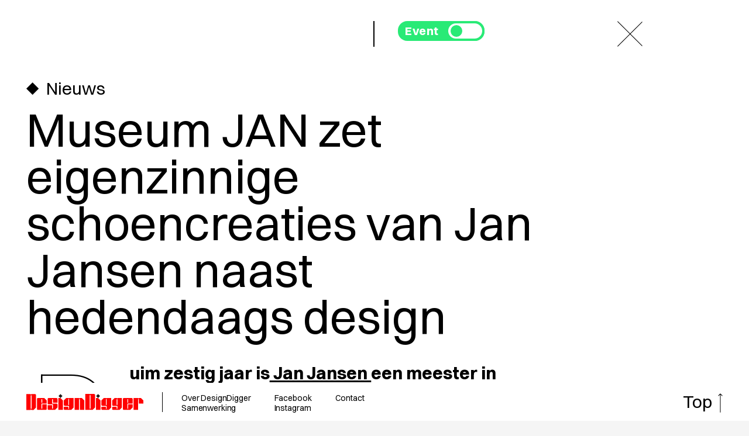

--- FILE ---
content_type: text/html; charset=UTF-8
request_url: https://www.designdigger.nl/2021/02/01/jan-jansen-naast-hedendaags-design/
body_size: 11185
content:
<!doctype html>
<html lang="nl-NL">
  <head>
    <meta charset="UTF-8" />
    <meta name="msapplication-tap-highlight" content="no" />
    <meta name="viewport" content="user-scalable=no, width=device-width, initial-scale=1, maximum-scale=1">
    <link rel="profile" href="https://gmpg.org/xfn/11" />
    <link rel="apple-touch-icon" sizes="180x180" href="https://www.designdigger.nl/wp-content/themes/designdigger2023/img/apple-touch-icon.png">
    <link rel="icon" type="image/png" sizes="32x32" href="https://www.designdigger.nl/wp-content/themes/designdigger2023/img/favicon-32x32.png">
    <link rel="icon" type="image/png" sizes="16x16" href="https://www.designdigger.nl/wp-content/themes/designdigger2023/img/favicon-16x16.png">
    <link rel="manifest" href="https://www.designdigger.nl/wp-content/themes/designdigger2023/img/site.webmanifest">
    <link rel="mask-icon" href="https://www.designdigger.nl/wp-content/themes/designdigger2023/img/safari-pinned-tab.svg" color="#ff0000">
    <meta name="msapplication-TileColor" content="#ff0000">
    <meta name="theme-color" content="#ffffff">
    <meta name='robots' content='index, follow, max-image-preview:large, max-snippet:-1, max-video-preview:-1' />

	<!-- This site is optimized with the Yoast SEO plugin v26.7 - https://yoast.com/wordpress/plugins/seo/ -->
	<title>Museum JAN zet eigenzinnige schoencreaties van Jan Jansen naast hedendaags design - DesignDigger</title>
	<meta name="description" content="De tentoonstelling Op de leest van Jan Jansen - 60 jaar schoenen en Dutch Design combineert de hoogtepunten van schoenontwerper Jan Jansen met het werk van onder meer Mae Engelgeer, Lex Pott en Bas Kosters." />
	<link rel="canonical" href="https://www.designdigger.nl/2021/02/01/jan-jansen-naast-hedendaags-design/" />
	<meta property="og:locale" content="nl_NL" />
	<meta property="og:type" content="article" />
	<meta property="og:title" content="Museum JAN zet eigenzinnige schoencreaties van Jan Jansen naast hedendaags design - DesignDigger" />
	<meta property="og:description" content="De tentoonstelling Op de leest van Jan Jansen - 60 jaar schoenen en Dutch Design combineert de hoogtepunten van schoenontwerper Jan Jansen met het werk van onder meer Mae Engelgeer, Lex Pott en Bas Kosters." />
	<meta property="og:url" content="https://www.designdigger.nl/2021/02/01/jan-jansen-naast-hedendaags-design/" />
	<meta property="og:site_name" content="DesignDigger" />
	<meta property="article:publisher" content="https://www.facebook.com/jeroen.junte" />
	<meta property="article:published_time" content="2021-02-01T08:20:47+00:00" />
	<meta property="article:modified_time" content="2021-02-01T08:36:12+00:00" />
	<meta property="og:image" content="https://www.designdigger.nl/wp-content/uploads/2021/01/gmmmm.jpg" />
	<meta property="og:image:width" content="1032" />
	<meta property="og:image:height" content="1095" />
	<meta property="og:image:type" content="image/jpeg" />
	<meta name="author" content="Jeroen Junte" />
	<meta name="twitter:card" content="summary_large_image" />
	<meta name="twitter:label1" content="Geschreven door" />
	<meta name="twitter:data1" content="Jeroen Junte" />
	<meta name="twitter:label2" content="Geschatte leestijd" />
	<meta name="twitter:data2" content="2 minuten" />
	<script type="application/ld+json" class="yoast-schema-graph">{"@context":"https://schema.org","@graph":[{"@type":"Article","@id":"https://www.designdigger.nl/2021/02/01/jan-jansen-naast-hedendaags-design/#article","isPartOf":{"@id":"https://www.designdigger.nl/2021/02/01/jan-jansen-naast-hedendaags-design/"},"author":{"name":"Jeroen Junte","@id":"https://www.designdigger.nl/#/schema/person/2077d19bae4514e0aa03a4294ca9bae6"},"headline":"Museum JAN zet eigenzinnige schoencreaties van Jan Jansen naast hedendaags design","datePublished":"2021-02-01T08:20:47+00:00","dateModified":"2021-02-01T08:36:12+00:00","mainEntityOfPage":{"@id":"https://www.designdigger.nl/2021/02/01/jan-jansen-naast-hedendaags-design/"},"wordCount":446,"commentCount":0,"publisher":{"@id":"https://www.designdigger.nl/#organization"},"image":{"@id":"https://www.designdigger.nl/2021/02/01/jan-jansen-naast-hedendaags-design/#primaryimage"},"thumbnailUrl":"https://i0.wp.com/www.designdigger.nl/wp-content/uploads/2021/01/gmmmm.jpg?fit=1032%2C1095&ssl=1","articleSection":["Event"],"inLanguage":"nl-NL","potentialAction":[{"@type":"CommentAction","name":"Comment","target":["https://www.designdigger.nl/2021/02/01/jan-jansen-naast-hedendaags-design/#respond"]}]},{"@type":"WebPage","@id":"https://www.designdigger.nl/2021/02/01/jan-jansen-naast-hedendaags-design/","url":"https://www.designdigger.nl/2021/02/01/jan-jansen-naast-hedendaags-design/","name":"Museum JAN zet eigenzinnige schoencreaties van Jan Jansen naast hedendaags design - DesignDigger","isPartOf":{"@id":"https://www.designdigger.nl/#website"},"primaryImageOfPage":{"@id":"https://www.designdigger.nl/2021/02/01/jan-jansen-naast-hedendaags-design/#primaryimage"},"image":{"@id":"https://www.designdigger.nl/2021/02/01/jan-jansen-naast-hedendaags-design/#primaryimage"},"thumbnailUrl":"https://i0.wp.com/www.designdigger.nl/wp-content/uploads/2021/01/gmmmm.jpg?fit=1032%2C1095&ssl=1","datePublished":"2021-02-01T08:20:47+00:00","dateModified":"2021-02-01T08:36:12+00:00","description":"De tentoonstelling Op de leest van Jan Jansen - 60 jaar schoenen en Dutch Design combineert de hoogtepunten van schoenontwerper Jan Jansen met het werk van onder meer Mae Engelgeer, Lex Pott en Bas Kosters.","breadcrumb":{"@id":"https://www.designdigger.nl/2021/02/01/jan-jansen-naast-hedendaags-design/#breadcrumb"},"inLanguage":"nl-NL","potentialAction":[{"@type":"ReadAction","target":["https://www.designdigger.nl/2021/02/01/jan-jansen-naast-hedendaags-design/"]}]},{"@type":"ImageObject","inLanguage":"nl-NL","@id":"https://www.designdigger.nl/2021/02/01/jan-jansen-naast-hedendaags-design/#primaryimage","url":"https://i0.wp.com/www.designdigger.nl/wp-content/uploads/2021/01/gmmmm.jpg?fit=1032%2C1095&ssl=1","contentUrl":"https://i0.wp.com/www.designdigger.nl/wp-content/uploads/2021/01/gmmmm.jpg?fit=1032%2C1095&ssl=1","width":1032,"height":1095},{"@type":"BreadcrumbList","@id":"https://www.designdigger.nl/2021/02/01/jan-jansen-naast-hedendaags-design/#breadcrumb","itemListElement":[{"@type":"ListItem","position":1,"name":"Home","item":"https://www.designdigger.nl/"},{"@type":"ListItem","position":2,"name":"Museum JAN zet eigenzinnige schoencreaties van Jan Jansen naast hedendaags design"}]},{"@type":"WebSite","@id":"https://www.designdigger.nl/#website","url":"https://www.designdigger.nl/","name":"DesignDigger","description":"Het journalistieke en onfhankelijke platform voor Dutch design","publisher":{"@id":"https://www.designdigger.nl/#organization"},"potentialAction":[{"@type":"SearchAction","target":{"@type":"EntryPoint","urlTemplate":"https://www.designdigger.nl/?s={search_term_string}"},"query-input":{"@type":"PropertyValueSpecification","valueRequired":true,"valueName":"search_term_string"}}],"inLanguage":"nl-NL"},{"@type":"Organization","@id":"https://www.designdigger.nl/#organization","name":"DesignDigger.nl","url":"https://www.designdigger.nl/","logo":{"@type":"ImageObject","inLanguage":"nl-NL","@id":"https://www.designdigger.nl/#/schema/logo/image/","url":"https://i0.wp.com/www.designdigger.nl/wp-content/uploads/2022/01/wt_merk_compact.jpg?fit=1762%2C996&ssl=1","contentUrl":"https://i0.wp.com/www.designdigger.nl/wp-content/uploads/2022/01/wt_merk_compact.jpg?fit=1762%2C996&ssl=1","width":1762,"height":996,"caption":"DesignDigger.nl"},"image":{"@id":"https://www.designdigger.nl/#/schema/logo/image/"},"sameAs":["https://www.facebook.com/jeroen.junte","https://www.instagram.com/dutchdesigndigger/","https://www.linkedin.com/in/jeroen-junte-9338045/"]},{"@type":"Person","@id":"https://www.designdigger.nl/#/schema/person/2077d19bae4514e0aa03a4294ca9bae6","name":"Jeroen Junte","image":{"@type":"ImageObject","inLanguage":"nl-NL","@id":"https://www.designdigger.nl/#/schema/person/image/","url":"https://secure.gravatar.com/avatar/5cdedbb6ccf710932ff5e961e26d2745760d814101b2e0632ded56dcefd63514?s=96&r=g","contentUrl":"https://secure.gravatar.com/avatar/5cdedbb6ccf710932ff5e961e26d2745760d814101b2e0632ded56dcefd63514?s=96&r=g","caption":"Jeroen Junte"},"url":"https://www.designdigger.nl/author/jeroenjunte/"}]}</script>
	<!-- / Yoast SEO plugin. -->


<link rel='dns-prefetch' href='//stats.wp.com' />
<link rel='preconnect' href='//i0.wp.com' />
<link rel="alternate" type="application/rss+xml" title="DesignDigger &raquo; Museum JAN zet eigenzinnige schoencreaties van Jan Jansen naast hedendaags design reacties feed" href="https://www.designdigger.nl/2021/02/01/jan-jansen-naast-hedendaags-design/feed/" />
<link rel="alternate" title="oEmbed (JSON)" type="application/json+oembed" href="https://www.designdigger.nl/wp-json/oembed/1.0/embed?url=https%3A%2F%2Fwww.designdigger.nl%2F2021%2F02%2F01%2Fjan-jansen-naast-hedendaags-design%2F" />
<link rel="alternate" title="oEmbed (XML)" type="text/xml+oembed" href="https://www.designdigger.nl/wp-json/oembed/1.0/embed?url=https%3A%2F%2Fwww.designdigger.nl%2F2021%2F02%2F01%2Fjan-jansen-naast-hedendaags-design%2F&#038;format=xml" />
<style id='wp-img-auto-sizes-contain-inline-css' type='text/css'>
img:is([sizes=auto i],[sizes^="auto," i]){contain-intrinsic-size:3000px 1500px}
/*# sourceURL=wp-img-auto-sizes-contain-inline-css */
</style>
<link rel='stylesheet' id='theme-css-css' href='https://www.designdigger.nl/wp-content/themes/designdigger2023/auto/bundle.css' type='text/css' media='all' />
<style id='classic-theme-styles-inline-css' type='text/css'>
/*! This file is auto-generated */
.wp-block-button__link{color:#fff;background-color:#32373c;border-radius:9999px;box-shadow:none;text-decoration:none;padding:calc(.667em + 2px) calc(1.333em + 2px);font-size:1.125em}.wp-block-file__button{background:#32373c;color:#fff;text-decoration:none}
/*# sourceURL=/wp-includes/css/classic-themes.min.css */
</style>
<script type="text/javascript" id="theme-js-js-extra">
/* <![CDATA[ */
var cb_script_vars = {"ajaxurl":"https://www.designdigger.nl/wp-admin/admin-ajax.php","postURI":"/2021/02/01/jan-jansen-naast-hedendaags-design/"};
//# sourceURL=theme-js-js-extra
/* ]]> */
</script>
<script type="text/javascript" src="https://www.designdigger.nl/wp-content/themes/designdigger2023/auto/bundle.js?ver=6.9" id="theme-js-js"></script>
<link rel="https://api.w.org/" href="https://www.designdigger.nl/wp-json/" /><link rel="alternate" title="JSON" type="application/json" href="https://www.designdigger.nl/wp-json/wp/v2/posts/5028" /><link rel="EditURI" type="application/rsd+xml" title="RSD" href="https://www.designdigger.nl/xmlrpc.php?rsd" />
<meta name="generator" content="WordPress 6.9" />
<link rel='shortlink' href='https://www.designdigger.nl/?p=5028' />
	<style>img#wpstats{display:none}</style>
		<link rel="icon" href="https://i0.wp.com/www.designdigger.nl/wp-content/uploads/2022/01/cropped-wt_social.jpg?fit=32%2C32&#038;ssl=1" sizes="32x32" />
<link rel="icon" href="https://i0.wp.com/www.designdigger.nl/wp-content/uploads/2022/01/cropped-wt_social.jpg?fit=192%2C192&#038;ssl=1" sizes="192x192" />
<link rel="apple-touch-icon" href="https://i0.wp.com/www.designdigger.nl/wp-content/uploads/2022/01/cropped-wt_social.jpg?fit=180%2C180&#038;ssl=1" />
<meta name="msapplication-TileImage" content="https://i0.wp.com/www.designdigger.nl/wp-content/uploads/2022/01/cropped-wt_social.jpg?fit=270%2C270&#038;ssl=1" />
  <style id='wp-block-heading-inline-css' type='text/css'>
h1:where(.wp-block-heading).has-background,h2:where(.wp-block-heading).has-background,h3:where(.wp-block-heading).has-background,h4:where(.wp-block-heading).has-background,h5:where(.wp-block-heading).has-background,h6:where(.wp-block-heading).has-background{padding:1.25em 2.375em}h1.has-text-align-left[style*=writing-mode]:where([style*=vertical-lr]),h1.has-text-align-right[style*=writing-mode]:where([style*=vertical-rl]),h2.has-text-align-left[style*=writing-mode]:where([style*=vertical-lr]),h2.has-text-align-right[style*=writing-mode]:where([style*=vertical-rl]),h3.has-text-align-left[style*=writing-mode]:where([style*=vertical-lr]),h3.has-text-align-right[style*=writing-mode]:where([style*=vertical-rl]),h4.has-text-align-left[style*=writing-mode]:where([style*=vertical-lr]),h4.has-text-align-right[style*=writing-mode]:where([style*=vertical-rl]),h5.has-text-align-left[style*=writing-mode]:where([style*=vertical-lr]),h5.has-text-align-right[style*=writing-mode]:where([style*=vertical-rl]),h6.has-text-align-left[style*=writing-mode]:where([style*=vertical-lr]),h6.has-text-align-right[style*=writing-mode]:where([style*=vertical-rl]){rotate:180deg}
/*# sourceURL=https://www.designdigger.nl/wp-includes/blocks/heading/style.min.css */
</style>
<style id='wp-block-image-inline-css' type='text/css'>
.wp-block-image>a,.wp-block-image>figure>a{display:inline-block}.wp-block-image img{box-sizing:border-box;height:auto;max-width:100%;vertical-align:bottom}@media not (prefers-reduced-motion){.wp-block-image img.hide{visibility:hidden}.wp-block-image img.show{animation:show-content-image .4s}}.wp-block-image[style*=border-radius] img,.wp-block-image[style*=border-radius]>a{border-radius:inherit}.wp-block-image.has-custom-border img{box-sizing:border-box}.wp-block-image.aligncenter{text-align:center}.wp-block-image.alignfull>a,.wp-block-image.alignwide>a{width:100%}.wp-block-image.alignfull img,.wp-block-image.alignwide img{height:auto;width:100%}.wp-block-image .aligncenter,.wp-block-image .alignleft,.wp-block-image .alignright,.wp-block-image.aligncenter,.wp-block-image.alignleft,.wp-block-image.alignright{display:table}.wp-block-image .aligncenter>figcaption,.wp-block-image .alignleft>figcaption,.wp-block-image .alignright>figcaption,.wp-block-image.aligncenter>figcaption,.wp-block-image.alignleft>figcaption,.wp-block-image.alignright>figcaption{caption-side:bottom;display:table-caption}.wp-block-image .alignleft{float:left;margin:.5em 1em .5em 0}.wp-block-image .alignright{float:right;margin:.5em 0 .5em 1em}.wp-block-image .aligncenter{margin-left:auto;margin-right:auto}.wp-block-image :where(figcaption){margin-bottom:1em;margin-top:.5em}.wp-block-image.is-style-circle-mask img{border-radius:9999px}@supports ((-webkit-mask-image:none) or (mask-image:none)) or (-webkit-mask-image:none){.wp-block-image.is-style-circle-mask img{border-radius:0;-webkit-mask-image:url('data:image/svg+xml;utf8,<svg viewBox="0 0 100 100" xmlns="http://www.w3.org/2000/svg"><circle cx="50" cy="50" r="50"/></svg>');mask-image:url('data:image/svg+xml;utf8,<svg viewBox="0 0 100 100" xmlns="http://www.w3.org/2000/svg"><circle cx="50" cy="50" r="50"/></svg>');mask-mode:alpha;-webkit-mask-position:center;mask-position:center;-webkit-mask-repeat:no-repeat;mask-repeat:no-repeat;-webkit-mask-size:contain;mask-size:contain}}:root :where(.wp-block-image.is-style-rounded img,.wp-block-image .is-style-rounded img){border-radius:9999px}.wp-block-image figure{margin:0}.wp-lightbox-container{display:flex;flex-direction:column;position:relative}.wp-lightbox-container img{cursor:zoom-in}.wp-lightbox-container img:hover+button{opacity:1}.wp-lightbox-container button{align-items:center;backdrop-filter:blur(16px) saturate(180%);background-color:#5a5a5a40;border:none;border-radius:4px;cursor:zoom-in;display:flex;height:20px;justify-content:center;opacity:0;padding:0;position:absolute;right:16px;text-align:center;top:16px;width:20px;z-index:100}@media not (prefers-reduced-motion){.wp-lightbox-container button{transition:opacity .2s ease}}.wp-lightbox-container button:focus-visible{outline:3px auto #5a5a5a40;outline:3px auto -webkit-focus-ring-color;outline-offset:3px}.wp-lightbox-container button:hover{cursor:pointer;opacity:1}.wp-lightbox-container button:focus{opacity:1}.wp-lightbox-container button:focus,.wp-lightbox-container button:hover,.wp-lightbox-container button:not(:hover):not(:active):not(.has-background){background-color:#5a5a5a40;border:none}.wp-lightbox-overlay{box-sizing:border-box;cursor:zoom-out;height:100vh;left:0;overflow:hidden;position:fixed;top:0;visibility:hidden;width:100%;z-index:100000}.wp-lightbox-overlay .close-button{align-items:center;cursor:pointer;display:flex;justify-content:center;min-height:40px;min-width:40px;padding:0;position:absolute;right:calc(env(safe-area-inset-right) + 16px);top:calc(env(safe-area-inset-top) + 16px);z-index:5000000}.wp-lightbox-overlay .close-button:focus,.wp-lightbox-overlay .close-button:hover,.wp-lightbox-overlay .close-button:not(:hover):not(:active):not(.has-background){background:none;border:none}.wp-lightbox-overlay .lightbox-image-container{height:var(--wp--lightbox-container-height);left:50%;overflow:hidden;position:absolute;top:50%;transform:translate(-50%,-50%);transform-origin:top left;width:var(--wp--lightbox-container-width);z-index:9999999999}.wp-lightbox-overlay .wp-block-image{align-items:center;box-sizing:border-box;display:flex;height:100%;justify-content:center;margin:0;position:relative;transform-origin:0 0;width:100%;z-index:3000000}.wp-lightbox-overlay .wp-block-image img{height:var(--wp--lightbox-image-height);min-height:var(--wp--lightbox-image-height);min-width:var(--wp--lightbox-image-width);width:var(--wp--lightbox-image-width)}.wp-lightbox-overlay .wp-block-image figcaption{display:none}.wp-lightbox-overlay button{background:none;border:none}.wp-lightbox-overlay .scrim{background-color:#fff;height:100%;opacity:.9;position:absolute;width:100%;z-index:2000000}.wp-lightbox-overlay.active{visibility:visible}@media not (prefers-reduced-motion){.wp-lightbox-overlay.active{animation:turn-on-visibility .25s both}.wp-lightbox-overlay.active img{animation:turn-on-visibility .35s both}.wp-lightbox-overlay.show-closing-animation:not(.active){animation:turn-off-visibility .35s both}.wp-lightbox-overlay.show-closing-animation:not(.active) img{animation:turn-off-visibility .25s both}.wp-lightbox-overlay.zoom.active{animation:none;opacity:1;visibility:visible}.wp-lightbox-overlay.zoom.active .lightbox-image-container{animation:lightbox-zoom-in .4s}.wp-lightbox-overlay.zoom.active .lightbox-image-container img{animation:none}.wp-lightbox-overlay.zoom.active .scrim{animation:turn-on-visibility .4s forwards}.wp-lightbox-overlay.zoom.show-closing-animation:not(.active){animation:none}.wp-lightbox-overlay.zoom.show-closing-animation:not(.active) .lightbox-image-container{animation:lightbox-zoom-out .4s}.wp-lightbox-overlay.zoom.show-closing-animation:not(.active) .lightbox-image-container img{animation:none}.wp-lightbox-overlay.zoom.show-closing-animation:not(.active) .scrim{animation:turn-off-visibility .4s forwards}}@keyframes show-content-image{0%{visibility:hidden}99%{visibility:hidden}to{visibility:visible}}@keyframes turn-on-visibility{0%{opacity:0}to{opacity:1}}@keyframes turn-off-visibility{0%{opacity:1;visibility:visible}99%{opacity:0;visibility:visible}to{opacity:0;visibility:hidden}}@keyframes lightbox-zoom-in{0%{transform:translate(calc((-100vw + var(--wp--lightbox-scrollbar-width))/2 + var(--wp--lightbox-initial-left-position)),calc(-50vh + var(--wp--lightbox-initial-top-position))) scale(var(--wp--lightbox-scale))}to{transform:translate(-50%,-50%) scale(1)}}@keyframes lightbox-zoom-out{0%{transform:translate(-50%,-50%) scale(1);visibility:visible}99%{visibility:visible}to{transform:translate(calc((-100vw + var(--wp--lightbox-scrollbar-width))/2 + var(--wp--lightbox-initial-left-position)),calc(-50vh + var(--wp--lightbox-initial-top-position))) scale(var(--wp--lightbox-scale));visibility:hidden}}
/*# sourceURL=https://www.designdigger.nl/wp-includes/blocks/image/style.min.css */
</style>
<style id='wp-block-paragraph-inline-css' type='text/css'>
.is-small-text{font-size:.875em}.is-regular-text{font-size:1em}.is-large-text{font-size:2.25em}.is-larger-text{font-size:3em}.has-drop-cap:not(:focus):first-letter{float:left;font-size:8.4em;font-style:normal;font-weight:100;line-height:.68;margin:.05em .1em 0 0;text-transform:uppercase}body.rtl .has-drop-cap:not(:focus):first-letter{float:none;margin-left:.1em}p.has-drop-cap.has-background{overflow:hidden}:root :where(p.has-background){padding:1.25em 2.375em}:where(p.has-text-color:not(.has-link-color)) a{color:inherit}p.has-text-align-left[style*="writing-mode:vertical-lr"],p.has-text-align-right[style*="writing-mode:vertical-rl"]{rotate:180deg}
/*# sourceURL=https://www.designdigger.nl/wp-includes/blocks/paragraph/style.min.css */
</style>
<style id='global-styles-inline-css' type='text/css'>
:root{--wp--preset--aspect-ratio--square: 1;--wp--preset--aspect-ratio--4-3: 4/3;--wp--preset--aspect-ratio--3-4: 3/4;--wp--preset--aspect-ratio--3-2: 3/2;--wp--preset--aspect-ratio--2-3: 2/3;--wp--preset--aspect-ratio--16-9: 16/9;--wp--preset--aspect-ratio--9-16: 9/16;--wp--preset--color--black: #000000;--wp--preset--color--cyan-bluish-gray: #abb8c3;--wp--preset--color--white: #ffffff;--wp--preset--color--pale-pink: #f78da7;--wp--preset--color--vivid-red: #cf2e2e;--wp--preset--color--luminous-vivid-orange: #ff6900;--wp--preset--color--luminous-vivid-amber: #fcb900;--wp--preset--color--light-green-cyan: #7bdcb5;--wp--preset--color--vivid-green-cyan: #00d084;--wp--preset--color--pale-cyan-blue: #8ed1fc;--wp--preset--color--vivid-cyan-blue: #0693e3;--wp--preset--color--vivid-purple: #9b51e0;--wp--preset--gradient--vivid-cyan-blue-to-vivid-purple: linear-gradient(135deg,rgb(6,147,227) 0%,rgb(155,81,224) 100%);--wp--preset--gradient--light-green-cyan-to-vivid-green-cyan: linear-gradient(135deg,rgb(122,220,180) 0%,rgb(0,208,130) 100%);--wp--preset--gradient--luminous-vivid-amber-to-luminous-vivid-orange: linear-gradient(135deg,rgb(252,185,0) 0%,rgb(255,105,0) 100%);--wp--preset--gradient--luminous-vivid-orange-to-vivid-red: linear-gradient(135deg,rgb(255,105,0) 0%,rgb(207,46,46) 100%);--wp--preset--gradient--very-light-gray-to-cyan-bluish-gray: linear-gradient(135deg,rgb(238,238,238) 0%,rgb(169,184,195) 100%);--wp--preset--gradient--cool-to-warm-spectrum: linear-gradient(135deg,rgb(74,234,220) 0%,rgb(151,120,209) 20%,rgb(207,42,186) 40%,rgb(238,44,130) 60%,rgb(251,105,98) 80%,rgb(254,248,76) 100%);--wp--preset--gradient--blush-light-purple: linear-gradient(135deg,rgb(255,206,236) 0%,rgb(152,150,240) 100%);--wp--preset--gradient--blush-bordeaux: linear-gradient(135deg,rgb(254,205,165) 0%,rgb(254,45,45) 50%,rgb(107,0,62) 100%);--wp--preset--gradient--luminous-dusk: linear-gradient(135deg,rgb(255,203,112) 0%,rgb(199,81,192) 50%,rgb(65,88,208) 100%);--wp--preset--gradient--pale-ocean: linear-gradient(135deg,rgb(255,245,203) 0%,rgb(182,227,212) 50%,rgb(51,167,181) 100%);--wp--preset--gradient--electric-grass: linear-gradient(135deg,rgb(202,248,128) 0%,rgb(113,206,126) 100%);--wp--preset--gradient--midnight: linear-gradient(135deg,rgb(2,3,129) 0%,rgb(40,116,252) 100%);--wp--preset--font-size--small: 13px;--wp--preset--font-size--medium: 20px;--wp--preset--font-size--large: 36px;--wp--preset--font-size--x-large: 42px;--wp--preset--spacing--20: 0.44rem;--wp--preset--spacing--30: 0.67rem;--wp--preset--spacing--40: 1rem;--wp--preset--spacing--50: 1.5rem;--wp--preset--spacing--60: 2.25rem;--wp--preset--spacing--70: 3.38rem;--wp--preset--spacing--80: 5.06rem;--wp--preset--shadow--natural: 6px 6px 9px rgba(0, 0, 0, 0.2);--wp--preset--shadow--deep: 12px 12px 50px rgba(0, 0, 0, 0.4);--wp--preset--shadow--sharp: 6px 6px 0px rgba(0, 0, 0, 0.2);--wp--preset--shadow--outlined: 6px 6px 0px -3px rgb(255, 255, 255), 6px 6px rgb(0, 0, 0);--wp--preset--shadow--crisp: 6px 6px 0px rgb(0, 0, 0);}:where(.is-layout-flex){gap: 0.5em;}:where(.is-layout-grid){gap: 0.5em;}body .is-layout-flex{display: flex;}.is-layout-flex{flex-wrap: wrap;align-items: center;}.is-layout-flex > :is(*, div){margin: 0;}body .is-layout-grid{display: grid;}.is-layout-grid > :is(*, div){margin: 0;}:where(.wp-block-columns.is-layout-flex){gap: 2em;}:where(.wp-block-columns.is-layout-grid){gap: 2em;}:where(.wp-block-post-template.is-layout-flex){gap: 1.25em;}:where(.wp-block-post-template.is-layout-grid){gap: 1.25em;}.has-black-color{color: var(--wp--preset--color--black) !important;}.has-cyan-bluish-gray-color{color: var(--wp--preset--color--cyan-bluish-gray) !important;}.has-white-color{color: var(--wp--preset--color--white) !important;}.has-pale-pink-color{color: var(--wp--preset--color--pale-pink) !important;}.has-vivid-red-color{color: var(--wp--preset--color--vivid-red) !important;}.has-luminous-vivid-orange-color{color: var(--wp--preset--color--luminous-vivid-orange) !important;}.has-luminous-vivid-amber-color{color: var(--wp--preset--color--luminous-vivid-amber) !important;}.has-light-green-cyan-color{color: var(--wp--preset--color--light-green-cyan) !important;}.has-vivid-green-cyan-color{color: var(--wp--preset--color--vivid-green-cyan) !important;}.has-pale-cyan-blue-color{color: var(--wp--preset--color--pale-cyan-blue) !important;}.has-vivid-cyan-blue-color{color: var(--wp--preset--color--vivid-cyan-blue) !important;}.has-vivid-purple-color{color: var(--wp--preset--color--vivid-purple) !important;}.has-black-background-color{background-color: var(--wp--preset--color--black) !important;}.has-cyan-bluish-gray-background-color{background-color: var(--wp--preset--color--cyan-bluish-gray) !important;}.has-white-background-color{background-color: var(--wp--preset--color--white) !important;}.has-pale-pink-background-color{background-color: var(--wp--preset--color--pale-pink) !important;}.has-vivid-red-background-color{background-color: var(--wp--preset--color--vivid-red) !important;}.has-luminous-vivid-orange-background-color{background-color: var(--wp--preset--color--luminous-vivid-orange) !important;}.has-luminous-vivid-amber-background-color{background-color: var(--wp--preset--color--luminous-vivid-amber) !important;}.has-light-green-cyan-background-color{background-color: var(--wp--preset--color--light-green-cyan) !important;}.has-vivid-green-cyan-background-color{background-color: var(--wp--preset--color--vivid-green-cyan) !important;}.has-pale-cyan-blue-background-color{background-color: var(--wp--preset--color--pale-cyan-blue) !important;}.has-vivid-cyan-blue-background-color{background-color: var(--wp--preset--color--vivid-cyan-blue) !important;}.has-vivid-purple-background-color{background-color: var(--wp--preset--color--vivid-purple) !important;}.has-black-border-color{border-color: var(--wp--preset--color--black) !important;}.has-cyan-bluish-gray-border-color{border-color: var(--wp--preset--color--cyan-bluish-gray) !important;}.has-white-border-color{border-color: var(--wp--preset--color--white) !important;}.has-pale-pink-border-color{border-color: var(--wp--preset--color--pale-pink) !important;}.has-vivid-red-border-color{border-color: var(--wp--preset--color--vivid-red) !important;}.has-luminous-vivid-orange-border-color{border-color: var(--wp--preset--color--luminous-vivid-orange) !important;}.has-luminous-vivid-amber-border-color{border-color: var(--wp--preset--color--luminous-vivid-amber) !important;}.has-light-green-cyan-border-color{border-color: var(--wp--preset--color--light-green-cyan) !important;}.has-vivid-green-cyan-border-color{border-color: var(--wp--preset--color--vivid-green-cyan) !important;}.has-pale-cyan-blue-border-color{border-color: var(--wp--preset--color--pale-cyan-blue) !important;}.has-vivid-cyan-blue-border-color{border-color: var(--wp--preset--color--vivid-cyan-blue) !important;}.has-vivid-purple-border-color{border-color: var(--wp--preset--color--vivid-purple) !important;}.has-vivid-cyan-blue-to-vivid-purple-gradient-background{background: var(--wp--preset--gradient--vivid-cyan-blue-to-vivid-purple) !important;}.has-light-green-cyan-to-vivid-green-cyan-gradient-background{background: var(--wp--preset--gradient--light-green-cyan-to-vivid-green-cyan) !important;}.has-luminous-vivid-amber-to-luminous-vivid-orange-gradient-background{background: var(--wp--preset--gradient--luminous-vivid-amber-to-luminous-vivid-orange) !important;}.has-luminous-vivid-orange-to-vivid-red-gradient-background{background: var(--wp--preset--gradient--luminous-vivid-orange-to-vivid-red) !important;}.has-very-light-gray-to-cyan-bluish-gray-gradient-background{background: var(--wp--preset--gradient--very-light-gray-to-cyan-bluish-gray) !important;}.has-cool-to-warm-spectrum-gradient-background{background: var(--wp--preset--gradient--cool-to-warm-spectrum) !important;}.has-blush-light-purple-gradient-background{background: var(--wp--preset--gradient--blush-light-purple) !important;}.has-blush-bordeaux-gradient-background{background: var(--wp--preset--gradient--blush-bordeaux) !important;}.has-luminous-dusk-gradient-background{background: var(--wp--preset--gradient--luminous-dusk) !important;}.has-pale-ocean-gradient-background{background: var(--wp--preset--gradient--pale-ocean) !important;}.has-electric-grass-gradient-background{background: var(--wp--preset--gradient--electric-grass) !important;}.has-midnight-gradient-background{background: var(--wp--preset--gradient--midnight) !important;}.has-small-font-size{font-size: var(--wp--preset--font-size--small) !important;}.has-medium-font-size{font-size: var(--wp--preset--font-size--medium) !important;}.has-large-font-size{font-size: var(--wp--preset--font-size--large) !important;}.has-x-large-font-size{font-size: var(--wp--preset--font-size--x-large) !important;}
/*# sourceURL=global-styles-inline-css */
</style>
</head>
  <body class="wp-singular post-template-default single single-post postid-5028 single-format-standard wp-theme-designdigger2023">
    
    
<div id="js-header" class="header">
    <div class="header__inner inner">
        <div class="header__left">
            <a href="/" class="header__logo"></a>
                                            <a href="/" class="header__close"></a>
                                    </div>
        <div class="header__right">
            <div class="header__right__top">
                <a class="button-nft" href="/nft"><div class="logo"></div><div class="text">(NFT)</div></a>
                <a class="button-designdigger" href="/"><div class="logo"></div></a>
                <div class="search-wrapper">
                    <form role="search" method="get" id="search-form" action="https://www.designdigger.nl/" class="search-form">
                        <input type="hidden" value="post" name="post_type" id="post_type" />
                        <input type="search" class="" placeholder="Search" aria-label="search" name="s" id="search-input" value="">
                    </form>
                </div>
                <a class="newsletter-link" href="/newsletter">Nieuwsbrief</a>
            </div>
            <div class="header__right__bottom">
                                <div class="tags article-tags jsx-filters" data-filters="[{&quot;name&quot;:&quot;Architectuur&quot;,&quot;slug&quot;:&quot;architectuur&quot;,&quot;color&quot;:&quot;#8a521f&quot;,&quot;id&quot;:6},{&quot;name&quot;:&quot;Digitaal&quot;,&quot;slug&quot;:&quot;digitaal&quot;,&quot;color&quot;:&quot;#ff8a00&quot;,&quot;id&quot;:527},{&quot;name&quot;:&quot;Event&quot;,&quot;slug&quot;:&quot;event&quot;,&quot;color&quot;:&quot;#29ea76&quot;,&quot;id&quot;:5},{&quot;name&quot;:&quot;Grafisch&quot;,&quot;slug&quot;:&quot;grafisch&quot;,&quot;color&quot;:&quot;#ff7bfa&quot;,&quot;id&quot;:526},{&quot;name&quot;:&quot;Product&quot;,&quot;slug&quot;:&quot;product&quot;,&quot;color&quot;:&quot;#ff0000&quot;,&quot;id&quot;:8},{&quot;name&quot;:&quot;Research&quot;,&quot;slug&quot;:&quot;research&quot;,&quot;color&quot;:&quot;#d2b51c&quot;,&quot;id&quot;:10},{&quot;name&quot;:&quot;Talent&quot;,&quot;slug&quot;:&quot;talent&quot;,&quot;color&quot;:&quot;#888888&quot;,&quot;id&quot;:532}]"></div>
                                            </div>
        </div>
        <div class="header__right--single">
            <div class="left">
                                                <div class="tags article-tags">
                                        <a href="/#event" class="tag" style="background-color:#29ea76;">
                        <div class="text">Event</div>
                        <div class="btn" style="border-color:#29ea76;">
                            <span class="switch" style="background-color: #29ea76;"></span>
                        </div>
                    </a>
                                    </div>
                            </div>
            <div class="right">
                                <a href="/" class="close-button"></a>
                            </div>
        </div>
    </div>
</div>
<div id="js-menu-mobile" class="menu-mobile">
    <div class="inner">
        <div class="search-wrapper">
            <form role="search" method="get" id="search-form" action="https://www.designdigger.nl/" class="search-form">
                <input type="hidden" value="post" name="post_type" id="post_type" />
                <input type="search" class="" placeholder="Search" aria-label="search" name="s" id="search-input" value="">
            </form>
        </div>        
                <div class="tags article-tags">
            <div class="tags article-tags jsx-filters" data-showall="1" data-filters="[{&quot;name&quot;:&quot;Architectuur&quot;,&quot;slug&quot;:&quot;architectuur&quot;,&quot;color&quot;:&quot;#8a521f&quot;,&quot;id&quot;:6},{&quot;name&quot;:&quot;Digitaal&quot;,&quot;slug&quot;:&quot;digitaal&quot;,&quot;color&quot;:&quot;#ff8a00&quot;,&quot;id&quot;:527},{&quot;name&quot;:&quot;Event&quot;,&quot;slug&quot;:&quot;event&quot;,&quot;color&quot;:&quot;#29ea76&quot;,&quot;id&quot;:5},{&quot;name&quot;:&quot;Grafisch&quot;,&quot;slug&quot;:&quot;grafisch&quot;,&quot;color&quot;:&quot;#ff7bfa&quot;,&quot;id&quot;:526},{&quot;name&quot;:&quot;Product&quot;,&quot;slug&quot;:&quot;product&quot;,&quot;color&quot;:&quot;#ff0000&quot;,&quot;id&quot;:8},{&quot;name&quot;:&quot;Research&quot;,&quot;slug&quot;:&quot;research&quot;,&quot;color&quot;:&quot;#d2b51c&quot;,&quot;id&quot;:10},{&quot;name&quot;:&quot;Talent&quot;,&quot;slug&quot;:&quot;talent&quot;,&quot;color&quot;:&quot;#888888&quot;,&quot;id&quot;:532}]"></div>
        </div>
        
        <ul id="menu-main-menu-top" class="menu"><li id="menu-item-3769" class="menu-item menu-item-type-post_type menu-item-object-page menu-item-3769"><a href="https://www.designdigger.nl/over/">Over DesignDigger</a></li>
<li id="menu-item-10727" class="menu-item menu-item-type-post_type menu-item-object-page menu-item-10727"><a href="https://www.designdigger.nl/maatwerk/">Samenwerking</a></li>
</ul>
        <ul id="menu-main-menu-mid" class="menu"><li id="menu-item-1102" class="menu-item menu-item-type-custom menu-item-object-custom menu-item-1102"><a href="https://www.facebook.com/jeroen.junte">Facebook</a></li>
<li id="menu-item-3767" class="menu-item menu-item-type-custom menu-item-object-custom menu-item-3767"><a href="https://www.instagram.com/dutchdesigndigger/">Instagram</a></li>
</ul>
        <ul id="menu-main-menu-bottom" class="menu"><li id="menu-item-10728" class="menu-item menu-item-type-post_type menu-item-object-page menu-item-10728"><a href="https://www.designdigger.nl/contact/">Contact</a></li>
</ul>
        <ul id="menu-main-menu-bottom-buttons" class="menu"><li id="menu-item-11218" class="menu-item menu-item-type-post_type menu-item-object-page menu-item-11218"><a href="https://www.designdigger.nl/nft/">NFT</a></li>
</ul>    </div>
</div>

<main>
    <div class="inner">

                <div class="post-format"><span class="diamond"></span> Nieuws</div>
                <h1>Museum JAN zet eigenzinnige schoencreaties van Jan Jansen naast hedendaags design</h1>
        <div class="content">
            
<p class="has-drop-cap">Ruim zestig jaar is<a href="https://janjansen.com/" target="_blank" rel="noreferrer noopener"> Jan Jansen </a>een meester in kleurrijk, extravagant en grensverleggend schoenontwerp. Hij verwierf wereldfaam met zijn eigenzinnige werkwijze en technische constructies die de zwaartekracht uitdagen, zoals de &#8216;zweefhak&#8217;. <a href="https://nl.museumjan.nl/" target="_blank" rel="noreferrer noopener">Museum JAN</a> in Amstelveen eert het omvangrijke oeuvre van de ontwerper – die dit voorjaar ook zijn 80ste verjaardag viert – en laat paralellen zien met werk van onder andere: couturier <a href="https://www.ronaldvanderkemp.com/" target="_blank" rel="noreferrer noopener">Ronald van der Kemp</a> (RVDK), productontwerpers <a href="https://www.designdigger.nl/2020/10/05/jan-des-bouvrie-1942-2020-modernist-light-met-liefde-voor-wit-geometrie-en-glamour/" data-type="post" data-id="3724" target="_blank" rel="noreferrer noopener">Lex Pott</a> en <a href="https://www.designdigger.nl/2019/07/03/bauhaus-ode-van-mae-engelgeer-nieuwe-collectie-vor-bytextiellab/" data-type="post" data-id="674" target="_blank" rel="noreferrer noopener">Mae Engelgeer</a> en modetalent <a href="https://www.designdigger.nl/2021/01/14/wat-heeft-het-designjaar-2021-in-petto-slot-must-see-expos-en-events/" data-type="post" data-id="4748" target="_blank" rel="noreferrer noopener">Lisa Konno</a>.&nbsp;</p>



<figure class="wp-block-image size-large"><img data-recalc-dims="1" fetchpriority="high" decoding="async" width="1024" height="724" src="https://i0.wp.com/www.designdigger.nl/wp-content/uploads/2021/01/Jan-Jansen_1990.h.jpg?resize=1024%2C724&#038;ssl=1" alt="" class="wp-image-5030" srcset="https://i0.wp.com/www.designdigger.nl/wp-content/uploads/2021/01/Jan-Jansen_1990.h.jpg?resize=1024%2C724&amp;ssl=1 1024w, https://i0.wp.com/www.designdigger.nl/wp-content/uploads/2021/01/Jan-Jansen_1990.h.jpg?resize=300%2C212&amp;ssl=1 300w, https://i0.wp.com/www.designdigger.nl/wp-content/uploads/2021/01/Jan-Jansen_1990.h.jpg?resize=768%2C543&amp;ssl=1 768w, https://i0.wp.com/www.designdigger.nl/wp-content/uploads/2021/01/Jan-Jansen_1990.h.jpg?resize=1536%2C1086&amp;ssl=1 1536w, https://i0.wp.com/www.designdigger.nl/wp-content/uploads/2021/01/Jan-Jansen_1990.h.jpg?resize=740%2C523&amp;ssl=1 740w, https://i0.wp.com/www.designdigger.nl/wp-content/uploads/2021/01/Jan-Jansen_1990.h.jpg?w=1681&amp;ssl=1 1681w" sizes="(max-width: 1000px) 100vw, 1000px" /></figure>



<p><a rel="noreferrer noopener" href="https://janjansen.com/" target="_blank">Jan Jansen</a> (Nijmegen, 1941) is onze bekendste schoenontwerper. Met duizenden ontwerpen op zijn naam is hij ook een internationaal mode-icoon. &#8220;<em>The crazy shoe maker</em>&#8221; was de liefdevolle titel die hij kreeg van <em>Vogue Italia</em>. Zijn schoenontwerpen combineren comfort en ambacht met innovatief design, mét een knipoog.</p>



<figure class="wp-block-image size-large"><img data-recalc-dims="1" decoding="async" width="766" height="377" src="https://i0.wp.com/www.designdigger.nl/wp-content/uploads/2021/01/Lise-Konno-Mae.jpeg?resize=766%2C377&#038;ssl=1" alt="" class="wp-image-5038" srcset="https://i0.wp.com/www.designdigger.nl/wp-content/uploads/2021/01/Lise-Konno-Mae.jpeg?w=766&amp;ssl=1 766w, https://i0.wp.com/www.designdigger.nl/wp-content/uploads/2021/01/Lise-Konno-Mae.jpeg?resize=300%2C148&amp;ssl=1 300w, https://i0.wp.com/www.designdigger.nl/wp-content/uploads/2021/01/Lise-Konno-Mae.jpeg?resize=740%2C364&amp;ssl=1 740w" sizes="(max-width: 766px) 100vw, 766px" /><figcaption>Lisa Konno &amp; Mae Engelgeer (rechts) </figcaption></figure>



<h3 class="wp-block-heading">Duurzaam bamboe en patchwork</h3>



<p><a rel="noreferrer noopener" href="https://nl.museumjan.nl/" target="_blank">Museum JAN</a> koppelt hedendaagse ontwerpers aan dit eigenzinnige oeuvre. Naast elke schoen wordt werk geplaatst van ontwerpers die een soortgelijke stijl of werkwijze hebben, of geïnspireerd zijn door de bekende schoenontwerper. Zo toont zijn patchwork overeenkomsten met de manier waarop <a href="https://www.ronaldvanderkemp.com/" target="_blank" rel="noreferrer noopener">Ronald van der Kemp </a>zijn stoffen hergebruikt. De felgekleurde vrolijkheid van <a href="http://baskosters.com" data-type="URL" data-id="baskosters.com" target="_blank" rel="noreferrer noopener">Bas Kosters</a> collecties sluit aan bij het kleurgebruik van Jansen. Modeontwerper <a href="http://karimaducchi.com" target="_blank" rel="noreferrer noopener">Karim Adduchi</a> maakt met zijn outfits van traditioneel Berbers gevlochten kleden een moderne interpretatie van een oud ambacht, een aspect dat kenmerkend is voor Jan Jansens vakmanschap.</p>



<figure class="wp-block-image size-large"><img data-recalc-dims="1" decoding="async" width="621" height="1024" src="https://i0.wp.com/www.designdigger.nl/wp-content/uploads/2021/01/sfnfn.jpg?resize=621%2C1024&#038;ssl=1" alt="" class="wp-image-5037" srcset="https://i0.wp.com/www.designdigger.nl/wp-content/uploads/2021/01/sfnfn.jpg?resize=621%2C1024&amp;ssl=1 621w, https://i0.wp.com/www.designdigger.nl/wp-content/uploads/2021/01/sfnfn.jpg?resize=182%2C300&amp;ssl=1 182w, https://i0.wp.com/www.designdigger.nl/wp-content/uploads/2021/01/sfnfn.jpg?w=630&amp;ssl=1 630w" sizes="(max-width: 621px) 100vw, 621px" /></figure>



<p>Explosief kleurgebruik en extravagante vormen zijn het handelsmerk van Jansen, een intuïtief ontwerper die wars is van hipheid maar toch altijd de tijdgeest net iets voor is. Zo ontwierp hij in 1973 al de duurzame <em>Bamboeschoen</em> met hoge bamboeconstructie als sleehak. Om verspilling tot een minimum te beperken, hergebruikt hij zijn leesten en worden restpartijen leer verwerkt in patchwork en details die zijn schoenen sieren.</p>



<figure class="wp-block-image size-large"><img data-recalc-dims="1" decoding="async" width="1024" height="724" src="https://i0.wp.com/www.designdigger.nl/wp-content/uploads/2021/01/Jan-Jansen_1973.e.jpg?resize=1024%2C724&#038;ssl=1" alt="" class="wp-image-5034" srcset="https://i0.wp.com/www.designdigger.nl/wp-content/uploads/2021/01/Jan-Jansen_1973.e.jpg?resize=1024%2C724&amp;ssl=1 1024w, https://i0.wp.com/www.designdigger.nl/wp-content/uploads/2021/01/Jan-Jansen_1973.e.jpg?resize=300%2C212&amp;ssl=1 300w, https://i0.wp.com/www.designdigger.nl/wp-content/uploads/2021/01/Jan-Jansen_1973.e.jpg?resize=768%2C543&amp;ssl=1 768w, https://i0.wp.com/www.designdigger.nl/wp-content/uploads/2021/01/Jan-Jansen_1973.e.jpg?resize=1536%2C1086&amp;ssl=1 1536w, https://i0.wp.com/www.designdigger.nl/wp-content/uploads/2021/01/Jan-Jansen_1973.e.jpg?resize=740%2C523&amp;ssl=1 740w, https://i0.wp.com/www.designdigger.nl/wp-content/uploads/2021/01/Jan-Jansen_1973.e.jpg?w=1681&amp;ssl=1 1681w" sizes="(max-width: 1000px) 100vw, 1000px" /><figcaption>Bamboeschoen</figcaption></figure>



<h3 class="wp-block-heading">Memoires in museum JAN </h3>



<p>Lisa Goudsmit is gastcurator van de tentoonstelling en selecteerde het werk van de Nederlandse ontwerpers. Speciaal voor de tentoonstelling verschijnen in&nbsp;gelimiteerde, gesigneerde&nbsp;oplage, de memoires van de ontwerper.&nbsp;Deze zijn&nbsp;vormgegeven door zijn zoon Lok Jansen.&nbsp;</p>



<figure class="wp-block-image size-large"><img data-recalc-dims="1" decoding="async" width="766" height="381" src="https://i0.wp.com/www.designdigger.nl/wp-content/uploads/2021/01/Beeld-Jan-Jan-4.jpeg?resize=766%2C381&#038;ssl=1" alt="" class="wp-image-5039" srcset="https://i0.wp.com/www.designdigger.nl/wp-content/uploads/2021/01/Beeld-Jan-Jan-4.jpeg?w=766&amp;ssl=1 766w, https://i0.wp.com/www.designdigger.nl/wp-content/uploads/2021/01/Beeld-Jan-Jan-4.jpeg?resize=300%2C149&amp;ssl=1 300w, https://i0.wp.com/www.designdigger.nl/wp-content/uploads/2021/01/Beeld-Jan-Jan-4.jpeg?resize=740%2C368&amp;ssl=1 740w" sizes="(max-width: 766px) 100vw, 766px" /></figure>



<p><a rel="noreferrer noopener" href="https://nl.museumjan.nl/" target="_blank">Museum JAN</a> is in 1991 opgericht door kunstverzamelaar Jan van der Togt. In zijn werkende leven was Jan van der Togt de oprichter en directeur van de <a href="http://TOMADO.NL" target="_blank" rel="noreferrer noopener">Tomado</a>-fabriek. Hij had een goed oog voor kunst en legde een collectie aan die de basis vormt van het huidige museum. De vaste collectie bestaat uit een brede verzameling moderne&nbsp;glaskunst en beeldende kunst. Hiertoe behoren topstukken van Nederlandse grootheden als Andries Copier als ook van de avant-gardistische Tsjechische glaskunstenaars Václav Cigler en Stanislav Libensky.</p>



<p><em>Op de leest van Jan Jansen &#8211; 60 jaar schoenen en Dutch Design. Museum JAN. 2 april t/m 29 augustus 2021.</em></p>



<figure class="wp-block-image size-large"><img data-recalc-dims="1" decoding="async" width="766" height="414" src="https://i0.wp.com/www.designdigger.nl/wp-content/uploads/2021/01/Jan-Jansen-5.jpeg?resize=766%2C414&#038;ssl=1" alt="" class="wp-image-5041" srcset="https://i0.wp.com/www.designdigger.nl/wp-content/uploads/2021/01/Jan-Jansen-5.jpeg?w=766&amp;ssl=1 766w, https://i0.wp.com/www.designdigger.nl/wp-content/uploads/2021/01/Jan-Jansen-5.jpeg?resize=300%2C162&amp;ssl=1 300w, https://i0.wp.com/www.designdigger.nl/wp-content/uploads/2021/01/Jan-Jansen-5.jpeg?resize=740%2C400&amp;ssl=1 740w" sizes="(max-width: 766px) 100vw, 766px" /></figure>



<p></p>
        </div>
        <div class="post-tags">
                </div>
        
<div id="comments" class="comments">

	
		<div id="respond" class="comment-respond">
		<h3 id="reply-title" class="comment-reply-title">Geef een antwoord <small><a rel="nofollow" id="cancel-comment-reply-link" href="/2021/02/01/jan-jansen-naast-hedendaags-design/#respond" style="display:none;">Reactie annuleren</a></small></h3><form action="https://www.designdigger.nl/wp-comments-post.php" method="post" id="commentform" class="comment-form">Het e-mailadres wordt niet gepubliceerd. Vereiste velden zijn gemarkeerd met *<p class="comment-form-comment"><label for="comment">Reactie <span class="required">*</span></label> <textarea placeholder="Reactie *" id="comment" name="comment" cols="45" rows="8" maxlength="65525" required="required"></textarea></p><p class="comment-form-author"><label for="author">Naam <span class="required">*</span></label> <input placeholder="Naam *" id="author" name="author" type="text" value="" size="30" maxlength="245" autocomplete="name" required="required" /></p>
<p class="comment-form-email"><label for="email">E-mail <span class="required">*</span></label> <input placeholder="E-mail *" id="email" name="email" type="text" value="" size="30" maxlength="100" autocomplete="email" required="required" /></p>
<p class="comment-form-url"><label for="url">Site</label> <input placeholder="Website" id="url" name="url" type="text" value="" size="30" maxlength="200" autocomplete="url" /></p>
<p class="comment-form-cookies-consent"><input id="wp-comment-cookies-consent" name="wp-comment-cookies-consent" type="checkbox" value="yes" /> <label for="wp-comment-cookies-consent">Mijn naam, e-mail en site opslaan in deze browser voor de volgende keer wanneer ik een reactie plaats.</label></p>
<p class="form-submit"><input name="submit" type="submit" id="submit" class="submit" value="Reactie plaatsen" /> <input type='hidden' name='comment_post_ID' value='5028' id='comment_post_ID' />
<input type='hidden' name='comment_parent' id='comment_parent' value='0' />
</p><p style="display: none;"><input type="hidden" id="akismet_comment_nonce" name="akismet_comment_nonce" value="fd6405aa40" /></p><p style="display: none !important;" class="akismet-fields-container" data-prefix="ak_"><label>&#916;<textarea name="ak_hp_textarea" cols="45" rows="8" maxlength="100"></textarea></label><input type="hidden" id="ak_js_1" name="ak_js" value="156"/><script>document.getElementById( "ak_js_1" ).setAttribute( "value", ( new Date() ).getTime() );</script></p></form>	</div><!-- #respond -->
	
</div><!-- #comments -->
    </div>
</main>

    <footer id="js-footer" class="footer">
    <div class="inner">
        <div class="left">
            <a href="/" class="logo"></a>
            <div class="footer-menus">
                <ul id="menu-main-menu-top-1" class="menu"><li class="menu-item menu-item-type-post_type menu-item-object-page menu-item-3769"><a href="https://www.designdigger.nl/over/">Over DesignDigger</a></li>
<li class="menu-item menu-item-type-post_type menu-item-object-page menu-item-10727"><a href="https://www.designdigger.nl/maatwerk/">Samenwerking</a></li>
</ul>
                <ul id="menu-main-menu-mid-1" class="menu"><li class="menu-item menu-item-type-custom menu-item-object-custom menu-item-1102"><a href="https://www.facebook.com/jeroen.junte">Facebook</a></li>
<li class="menu-item menu-item-type-custom menu-item-object-custom menu-item-3767"><a href="https://www.instagram.com/dutchdesigndigger/">Instagram</a></li>
</ul>
                <ul id="menu-main-menu-bottom-1" class="menu"><li class="menu-item menu-item-type-post_type menu-item-object-page menu-item-10728"><a href="https://www.designdigger.nl/contact/">Contact</a></li>
</ul>            </div>
        </div>
        <div class="right">
            <a id="js-to-top" href="#">Top</a>
        </div>
    </div>

</footer>
    <script type="speculationrules">
{"prefetch":[{"source":"document","where":{"and":[{"href_matches":"/*"},{"not":{"href_matches":["/wp-*.php","/wp-admin/*","/wp-content/uploads/*","/wp-content/*","/wp-content/plugins/*","/wp-content/themes/designdigger2023/*","/*\\?(.+)"]}},{"not":{"selector_matches":"a[rel~=\"nofollow\"]"}},{"not":{"selector_matches":".no-prefetch, .no-prefetch a"}}]},"eagerness":"conservative"}]}
</script>
<script type="text/javascript" src="https://www.designdigger.nl/wp-includes/js/comment-reply.min.js?ver=6.9" id="comment-reply-js" async="async" data-wp-strategy="async" fetchpriority="low"></script>
<script type="text/javascript" id="jetpack-stats-js-before">
/* <![CDATA[ */
_stq = window._stq || [];
_stq.push([ "view", {"v":"ext","blog":"168123200","post":"5028","tz":"1","srv":"www.designdigger.nl","j":"1:15.4"} ]);
_stq.push([ "clickTrackerInit", "168123200", "5028" ]);
//# sourceURL=jetpack-stats-js-before
/* ]]> */
</script>
<script type="text/javascript" src="https://stats.wp.com/e-202603.js" id="jetpack-stats-js" defer="defer" data-wp-strategy="defer"></script>
<script defer type="text/javascript" src="https://www.designdigger.nl/wp-content/plugins/akismet/_inc/akismet-frontend.js?ver=1762984859" id="akismet-frontend-js"></script>

  </body>
</html>


--- FILE ---
content_type: text/css
request_url: https://www.designdigger.nl/wp-content/themes/designdigger2023/auto/bundle.css
body_size: 20003
content:
/*!************************************************************************************************************************************************************************************!*\
  !*** css ../node_modules/css-loader/dist/cjs.js!../node_modules/postcss-loader/dist/cjs.js??ruleSet[1].rules[3].use[2]!../node_modules/sass-loader/dist/cjs.js!../src/styles.scss ***!
  \************************************************************************************************************************************************************************************/
* {
  box-sizing: border-box; }

article,
aside,
details,
figcaption,
figure,
footer,
header,
hgroup,
nav,
section,
summary {
  display: block; }

audio,
canvas,
video {
  display: inline-block; }

audio:not([controls]) {
  display: none;
  height: 0; }

[hidden] {
  display: none; }

html {
  font-family: sans-serif;
  -webkit-text-size-adjust: 100%;
  -ms-text-size-adjust: 100%; }

body {
  margin: 0;
  padding: 0;
  -webkit-text-size-adjust: 100%;
  -ms-text-size-adjust: none;
  height: 100%; }

a:focus {
  outline: thin dotted; }

a:active,
a:hover {
  outline: 0; }

h1,
h2,
h3,
h4,
h5,
h6,
p {
  margin: 0; }

h1 {
  font-size: 2em; }

abbr[title] {
  border-bottom: 1px dotted; }

b,
strong {
  font-weight: bold; }

dfn {
  font-style: italic; }

mark {
  background: #ff0;
  color: #000; }

code,
kbd,
pre,
samp {
  font-family: Ubuntu_monospaced, Monaco, 'Andale Mono', 'Courier New', monospace;
  font-size: 1em; }

pre {
  white-space: pre;
  white-space: pre-wrap;
  word-wrap: break-word; }

q {
  quotes: "\201C" "\201D" "\2018" "\2019"; }

small {
  font-size: 80%; }

sub,
sup {
  font-size: 75%;
  line-height: 0;
  position: relative;
  vertical-align: baseline; }

sup {
  top: -0.5em; }

sub {
  bottom: -0.25em; }

img {
  border: 0;
  width: auto;
  max-width: 100%; }

svg:not(:root) {
  overflow: hidden; }

figure {
  margin: 0; }

fieldset {
  border: 1px solid #c0c0c0;
  margin: 0;
  padding: 0.35em 0.625em 0.75em; }

legend {
  border: 0;
  padding: 0; }

button,
input,
select,
textarea {
  font-family: inherit;
  font-size: 100%;
  margin: 0; }

button,
input {
  line-height: normal; }

button,
html input[type="button"],
input[type="reset"],
input[type="submit"] {
  -webkit-appearance: button;
  cursor: pointer; }

button[disabled],
input[disabled] {
  cursor: default; }

input[type="checkbox"],
input[type="radio"] {
  box-sizing: border-box;
  padding: 0; }

input[type="search"] {
  -webkit-appearance: textfield;
  box-sizing: content-box; }

input[type="search"]::-webkit-search-cancel-button,
input[type="search"]::-webkit-search-decoration {
  -webkit-appearance: none; }

button::-moz-focus-inner,
input::-moz-focus-inner {
  border: 0;
  padding: 0; }

textarea {
  overflow: auto;
  vertical-align: top; }

table {
  border-collapse: collapse;
  border-spacing: 0; }

ul,
ol {
  list-style-type: none;
  padding: 0;
  margin: 0; }
  ul li,
  ol li {
    margin: 0;
    padding: 0; }

/* ----------------------------------------------------------------------------------------------------

Super Form Reset

A couple of things to watch out for:

- IE8: If a text input doesn't have padding on all sides or none the text won't be centered.
- The default border sizes on text inputs in all UAs seem to be slightly different. You're better off using custom borders.
- You NEED to set the font-size and family on all form elements
- Search inputs need to have their appearance reset and the box-sizing set to content-box to match other UAs
- You can style the upload button in webkit using ::-webkit-file-upload-button
- ::-webkit-file-upload-button selectors can't be used in the same selector as normal ones. FF and IE freak out.
- IE: You don't need to fake inline-block with labels and form controls in IE. They function as inline-block.
- By turning off ::-webkit-search-decoration, it removes the extra whitespace on the left on search inputs

----------------------------------------------------------------------------------------------------*/
input,
label,
select,
button,
textarea {
  margin: 0;
  border: 0;
  padding: 0;
  display: inline-block;
  vertical-align: middle;
  white-space: normal;
  background: none;
  line-height: 1;
  /* Browsers have different default form fonts */
  font-size: 13px;
  font-family: Arial; }

/* Remove the stupid outer glow in Webkit */
input:focus {
  outline: 0; }

/* Box Sizing Reset
-----------------------------------------------*/
/* All of our custom controls should be what we expect them to be */
input,
textarea {
  box-sizing: content-box; }

/* These elements are usually rendered a certain way by the browser */
button,
input[type=reset],
input[type=button],
input[type=submit],
input[type=checkbox],
input[type=radio],
select {
  box-sizing: border-box; }

/* Text Inputs
-----------------------------------------------*/
/* Button Controls
-----------------------------------------------*/
input[type=checkbox],
input[type=radio] {
  width: 13px;
  height: 13px; }

/* File Uploads
-----------------------------------------------*/
/* Search Input
-----------------------------------------------*/
/* Make webkit render the search input like a normal text field */
input[type=search] {
  -webkit-appearance: textfield;
  -webkit-box-sizing: content-box; }

/* Turn off the recent search for webkit. It adds about 15px padding on the left */
::-webkit-search-decoration {
  display: none; }

/* Buttons
-----------------------------------------------*/
button,
input[type="reset"],
input[type="button"],
input[type="submit"] {
  /* Fix IE7 display bug */
  overflow: visible;
  width: auto; }

/* IE8 and FF freak out if this rule is within another selector */
::-webkit-file-upload-button {
  padding: 0;
  border: 0;
  background: none; }

/* Textarea
-----------------------------------------------*/
textarea {
  /* Move the label to the top */
  vertical-align: top;
  /* Turn off scroll bars in IE unless needed */
  overflow: auto; }

/* Selects
-----------------------------------------------*/
select[multiple] {
  /* Move the label to the top */
  vertical-align: top; }

@font-face {
  font-family: 'Switzer-Variable';
  src: url(9cc69377319a8d1e055e.woff2) format("woff2"), url(5bf25a011bc7d69d49e1.woff) format("woff"), url(fa6516b65d6b10e1a3c7.ttf) format("truetype");
  font-weight: 100 900;
  font-display: swap;
  font-style: normal; }

/**
* This is a variable font
* You can controll variable axes as shown below:
* font-variation-settings: 'wght' 400.0;
*
* available axes:

* 'wght' (range from 100.0 to 900.0)

*/
@font-face {
  font-family: 'Switzer-VariableItalic';
  src: url(1b5ca2b4f8fa2e5e11e7.woff2) format("woff2"), url(165ffcf651e7f941d2de.woff) format("woff"), url(46cbb7cb91227cea1138.ttf) format("truetype");
  font-weight: 100 900;
  font-display: swap;
  font-style: italic; }

body {
  -webkit-font-smoothing: antialiased;
  -moz-osx-font-smoothing: grayscale;
  text-rendering: optimizeLegibility;
  word-break: break-word;
  font-size: 15px;
  font-family: "Switzer-Variable";
  font-style: normal;
  font-weight: normal; }

p {
  margin-bottom: 16px; }
  @media (min-width: 48em) {
    p {
      margin-bottom: 32px; } }
  p:last-child {
    margin-bottom: 0; }

.glide {
  position: relative;
  width: 100%;
  box-sizing: border-box; }
  .glide * {
    box-sizing: inherit; }
  .glide__track {
    overflow: hidden; }
  .glide__slides {
    position: relative;
    width: 100%;
    list-style: none;
    -webkit-backface-visibility: hidden;
            backface-visibility: hidden;
    transform-style: preserve-3d;
    touch-action: pan-Y;
    overflow: hidden;
    margin: 0;
    padding: 0;
    white-space: nowrap;
    display: flex;
    flex-wrap: nowrap;
    will-change: transform; }
    .glide__slides--dragging {
      -webkit-user-select: none;
         -moz-user-select: none;
              user-select: none; }
  .glide__slide {
    width: 100%;
    height: 100%;
    flex-shrink: 0;
    white-space: normal;
    -webkit-user-select: none;
       -moz-user-select: none;
            user-select: none;
    -webkit-touch-callout: none;
    -webkit-tap-highlight-color: transparent; }
    .glide__slide a {
      -webkit-user-select: none;
              user-select: none;
      -webkit-user-drag: none;
      -moz-user-select: none;
      -ms-user-select: none; }
  .glide__arrows {
    -webkit-touch-callout: none;
    -webkit-user-select: none;
       -moz-user-select: none;
            user-select: none; }
  .glide__bullets {
    -webkit-touch-callout: none;
    -webkit-user-select: none;
       -moz-user-select: none;
            user-select: none; }
  .glide--rtl {
    direction: rtl; }

body {
  background-color: #FFFFFF;
  color: #000000;
  font-family: "Switzer-Variable"; }
  @media (min-width: 48em) {
    body {
      background-color: #F5F5F5; } }

main {
  display: flex;
  flex-direction: column;
  justify-content: flex-start;
  align-items: flex-start;
  position: relative;
  min-height: 100vh; }
  main > .inner {
    width: 100%; }

p {
  font-family: "Switzer-Variable";
  font-size: 16px;
  line-height: 120%;
  letter-spacing: -0.01em;
  font-weight: 400; }

img {
  width: 100%;
  height: auto; }

a {
  color: #000000;
  text-decoration: none; }
  a:hover {
    text-decoration: none;
    color: #FF0000; }

.tags {
  display: flex;
  flex-direction: row;
  flex-wrap: wrap; }

.tag {
  display: flex;
  border-radius: 16px;
  background-color: #000AFF;
  cursor: pointer;
  margin-right: 10px;
  margin-bottom: 10px;
  flex-direction: row;
  justify-content: center;
  align-items: center;
  height: 34px; }
  @media (min-width: 48em) {
    .tag {
      border-radius: 16px;
      margin-right: 5px;
      margin-bottom: 5px;
      height: 26px; } }
  @media (min-width: 61.25em) {
    .tag {
      border-radius: 16px;
      margin-right: 10px;
      margin-bottom: 10px;
      height: 34px; } }
  .tag .text {
    display: block;
    padding: 0 12px;
    font-family: "Switzer-Variable";
    font-size: 16px;
    line-height: 100%;
    letter-spacing: 0.03em;
    font-weight: 700;
    color: #FFFFFF;
    white-space: nowrap; }
    @media (min-width: 48em) {
      .tag .text {
        padding: 0 8px;
        font-family: "Switzer-Variable";
        font-size: 14px;
        line-height: 100%;
        letter-spacing: 0.03em;
        font-weight: 700; } }
    @media (min-width: 61.25em) {
      .tag .text {
        padding: 0 12px;
        font-family: "Switzer-Variable";
        font-size: 16px;
        line-height: 100%;
        letter-spacing: 0.03em;
        font-weight: 700; } }
    @media (min-width: 68.75em) {
      .tag .text {
        padding: 0 12px;
        font-family: "Switzer-Variable";
        font-size: 20px;
        line-height: 100%;
        letter-spacing: 0.03em;
        font-weight: 700; } }
  .tag .btn {
    height: 100%;
    background-color: #FFFFFF;
    display: flex;
    border: 4px solid #000AFF;
    position: relative;
    justify-content: flex-start;
    align-items: center;
    width: 54px;
    border-radius: 20px;
    padding: 0 4px; }
    @media (min-width: 48em) {
      .tag .btn {
        width: 40px;
        padding: 0 3px; } }
    @media (min-width: 61.25em) {
      .tag .btn {
        width: 54px;
        border-radius: 20px;
        padding: 0 4px; } }
    @media (min-width: 68.75em) {
      .tag .btn {
        width: 66px; } }
    .tag .btn > span {
      display: block;
      content: "";
      width: 20px;
      height: 20px;
      background-color: #000AFF;
      border-radius: 20px; }
      @media (min-width: 48em) {
        .tag .btn > span {
          width: 14px;
          height: 14px; } }
      @media (min-width: 61.25em) {
        .tag .btn > span {
          width: 20px;
          height: 20px; } }
      @media (min-width: 68.75em) {
        .tag .btn > span {
          width: 20px;
          height: 20px; } }
  .tag.active .btn {
    justify-content: flex-end; }
    .tag.active .btn .switch {
      background-color: #29EA76 !important; }
  .tag.tag-color-violet {
    display: flex;
    border-radius: 16px;
    background-color: #8000FF;
    cursor: pointer;
    margin-right: 10px;
    margin-bottom: 10px;
    flex-direction: row;
    justify-content: center;
    align-items: center;
    height: 34px; }
    @media (min-width: 48em) {
      .tag.tag-color-violet {
        border-radius: 16px;
        margin-right: 5px;
        margin-bottom: 5px;
        height: 26px; } }
    @media (min-width: 61.25em) {
      .tag.tag-color-violet {
        border-radius: 16px;
        margin-right: 10px;
        margin-bottom: 10px;
        height: 34px; } }
    .tag.tag-color-violet .text {
      display: block;
      padding: 0 12px;
      font-family: "Switzer-Variable";
      font-size: 16px;
      line-height: 100%;
      letter-spacing: 0.03em;
      font-weight: 700;
      color: #FFFFFF;
      white-space: nowrap; }
      @media (min-width: 48em) {
        .tag.tag-color-violet .text {
          padding: 0 8px;
          font-family: "Switzer-Variable";
          font-size: 14px;
          line-height: 100%;
          letter-spacing: 0.03em;
          font-weight: 700; } }
      @media (min-width: 61.25em) {
        .tag.tag-color-violet .text {
          padding: 0 12px;
          font-family: "Switzer-Variable";
          font-size: 16px;
          line-height: 100%;
          letter-spacing: 0.03em;
          font-weight: 700; } }
      @media (min-width: 68.75em) {
        .tag.tag-color-violet .text {
          padding: 0 12px;
          font-family: "Switzer-Variable";
          font-size: 20px;
          line-height: 100%;
          letter-spacing: 0.03em;
          font-weight: 700; } }
    .tag.tag-color-violet .btn {
      height: 100%;
      background-color: #FFFFFF;
      display: flex;
      border: 4px solid #8000FF;
      position: relative;
      justify-content: flex-start;
      align-items: center;
      width: 54px;
      border-radius: 20px;
      padding: 0 4px; }
      @media (min-width: 48em) {
        .tag.tag-color-violet .btn {
          width: 40px;
          padding: 0 3px; } }
      @media (min-width: 61.25em) {
        .tag.tag-color-violet .btn {
          width: 54px;
          border-radius: 20px;
          padding: 0 4px; } }
      @media (min-width: 68.75em) {
        .tag.tag-color-violet .btn {
          width: 66px; } }
      .tag.tag-color-violet .btn > span {
        display: block;
        content: "";
        width: 20px;
        height: 20px;
        background-color: #8000FF;
        border-radius: 20px; }
        @media (min-width: 48em) {
          .tag.tag-color-violet .btn > span {
            width: 14px;
            height: 14px; } }
        @media (min-width: 61.25em) {
          .tag.tag-color-violet .btn > span {
            width: 20px;
            height: 20px; } }
        @media (min-width: 68.75em) {
          .tag.tag-color-violet .btn > span {
            width: 20px;
            height: 20px; } }
    .tag.tag-color-violet.active .btn {
      justify-content: flex-end; }
      .tag.tag-color-violet.active .btn .switch {
        background-color: #29EA76 !important; }
  .tag.tag-color-blue {
    display: flex;
    border-radius: 16px;
    background-color: #000AFF;
    cursor: pointer;
    margin-right: 10px;
    margin-bottom: 10px;
    flex-direction: row;
    justify-content: center;
    align-items: center;
    height: 34px; }
    @media (min-width: 48em) {
      .tag.tag-color-blue {
        border-radius: 16px;
        margin-right: 5px;
        margin-bottom: 5px;
        height: 26px; } }
    @media (min-width: 61.25em) {
      .tag.tag-color-blue {
        border-radius: 16px;
        margin-right: 10px;
        margin-bottom: 10px;
        height: 34px; } }
    .tag.tag-color-blue .text {
      display: block;
      padding: 0 12px;
      font-family: "Switzer-Variable";
      font-size: 16px;
      line-height: 100%;
      letter-spacing: 0.03em;
      font-weight: 700;
      color: #FFFFFF;
      white-space: nowrap; }
      @media (min-width: 48em) {
        .tag.tag-color-blue .text {
          padding: 0 8px;
          font-family: "Switzer-Variable";
          font-size: 14px;
          line-height: 100%;
          letter-spacing: 0.03em;
          font-weight: 700; } }
      @media (min-width: 61.25em) {
        .tag.tag-color-blue .text {
          padding: 0 12px;
          font-family: "Switzer-Variable";
          font-size: 16px;
          line-height: 100%;
          letter-spacing: 0.03em;
          font-weight: 700; } }
      @media (min-width: 68.75em) {
        .tag.tag-color-blue .text {
          padding: 0 12px;
          font-family: "Switzer-Variable";
          font-size: 20px;
          line-height: 100%;
          letter-spacing: 0.03em;
          font-weight: 700; } }
    .tag.tag-color-blue .btn {
      height: 100%;
      background-color: #FFFFFF;
      display: flex;
      border: 4px solid #000AFF;
      position: relative;
      justify-content: flex-start;
      align-items: center;
      width: 54px;
      border-radius: 20px;
      padding: 0 4px; }
      @media (min-width: 48em) {
        .tag.tag-color-blue .btn {
          width: 40px;
          padding: 0 3px; } }
      @media (min-width: 61.25em) {
        .tag.tag-color-blue .btn {
          width: 54px;
          border-radius: 20px;
          padding: 0 4px; } }
      @media (min-width: 68.75em) {
        .tag.tag-color-blue .btn {
          width: 66px; } }
      .tag.tag-color-blue .btn > span {
        display: block;
        content: "";
        width: 20px;
        height: 20px;
        background-color: #000AFF;
        border-radius: 20px; }
        @media (min-width: 48em) {
          .tag.tag-color-blue .btn > span {
            width: 14px;
            height: 14px; } }
        @media (min-width: 61.25em) {
          .tag.tag-color-blue .btn > span {
            width: 20px;
            height: 20px; } }
        @media (min-width: 68.75em) {
          .tag.tag-color-blue .btn > span {
            width: 20px;
            height: 20px; } }
    .tag.tag-color-blue.active .btn {
      justify-content: flex-end; }
      .tag.tag-color-blue.active .btn .switch {
        background-color: #29EA76 !important; }
  .tag.tag-color-black {
    display: flex;
    border-radius: 16px;
    background-color: #000000;
    cursor: pointer;
    margin-right: 10px;
    margin-bottom: 10px;
    flex-direction: row;
    justify-content: center;
    align-items: center;
    height: 34px; }
    @media (min-width: 48em) {
      .tag.tag-color-black {
        border-radius: 16px;
        margin-right: 5px;
        margin-bottom: 5px;
        height: 26px; } }
    @media (min-width: 61.25em) {
      .tag.tag-color-black {
        border-radius: 16px;
        margin-right: 10px;
        margin-bottom: 10px;
        height: 34px; } }
    .tag.tag-color-black .text {
      display: block;
      padding: 0 12px;
      font-family: "Switzer-Variable";
      font-size: 16px;
      line-height: 100%;
      letter-spacing: 0.03em;
      font-weight: 700;
      color: #FFFFFF;
      white-space: nowrap; }
      @media (min-width: 48em) {
        .tag.tag-color-black .text {
          padding: 0 8px;
          font-family: "Switzer-Variable";
          font-size: 14px;
          line-height: 100%;
          letter-spacing: 0.03em;
          font-weight: 700; } }
      @media (min-width: 61.25em) {
        .tag.tag-color-black .text {
          padding: 0 12px;
          font-family: "Switzer-Variable";
          font-size: 16px;
          line-height: 100%;
          letter-spacing: 0.03em;
          font-weight: 700; } }
      @media (min-width: 68.75em) {
        .tag.tag-color-black .text {
          padding: 0 12px;
          font-family: "Switzer-Variable";
          font-size: 20px;
          line-height: 100%;
          letter-spacing: 0.03em;
          font-weight: 700; } }
    .tag.tag-color-black .btn {
      height: 100%;
      background-color: #FFFFFF;
      display: flex;
      border: 4px solid #000000;
      position: relative;
      justify-content: flex-start;
      align-items: center;
      width: 54px;
      border-radius: 20px;
      padding: 0 4px; }
      @media (min-width: 48em) {
        .tag.tag-color-black .btn {
          width: 40px;
          padding: 0 3px; } }
      @media (min-width: 61.25em) {
        .tag.tag-color-black .btn {
          width: 54px;
          border-radius: 20px;
          padding: 0 4px; } }
      @media (min-width: 68.75em) {
        .tag.tag-color-black .btn {
          width: 66px; } }
      .tag.tag-color-black .btn > span {
        display: block;
        content: "";
        width: 20px;
        height: 20px;
        background-color: #000000;
        border-radius: 20px; }
        @media (min-width: 48em) {
          .tag.tag-color-black .btn > span {
            width: 14px;
            height: 14px; } }
        @media (min-width: 61.25em) {
          .tag.tag-color-black .btn > span {
            width: 20px;
            height: 20px; } }
        @media (min-width: 68.75em) {
          .tag.tag-color-black .btn > span {
            width: 20px;
            height: 20px; } }
    .tag.tag-color-black.active .btn {
      justify-content: flex-end; }
      .tag.tag-color-black.active .btn .switch {
        background-color: #29EA76 !important; }

.header {
  display: flex;
  flex-direction: column;
  justify-content: center;
  align-items: flex-start;
  display: flex;
  flex-direction: column;
  justify-content: flex-start;
  align-items: center;
  position: relative;
  width: 100%; }
  .header > .inner {
    background-color: #FFFFFF;
    display: flex;
    flex-direction: column;
    justify-content: flex-start;
    align-items: center;
    position: relative;
    width: 100%;
    max-width: 100%;
    height: 100%;
    padding: 0 15px; }
    @media (min-width: 48em) {
      .header > .inner {
        max-width: 1480px;
        padding: 0 25px; } }
    @media (min-width: 61.25em) {
      .header > .inner {
        padding: 0 45px; } }
  .header .header__inner {
    display: flex;
    justify-content: space-between;
    align-items: stretch;
    flex-direction: row;
    padding-top: 15px;
    padding-bottom: 18px; }
    @media (min-width: 48em) {
      .header .header__inner {
        padding-top: 36px;
        padding-bottom: 54px; } }
    .header .header__inner .header__left {
      width: 100%; }
      @media (min-width: 48em) {
        .header .header__inner .header__left {
          border-right: 2px solid #000000;
          width: 50%;
          padding-right: 20px; } }
      @media (min-width: 61.25em) {
        .header .header__inner .header__left {
          padding-right: 40px; } }
      .header .header__inner .header__left .header__logo {
        display: block;
        background-image: url(d94d8c9394df76e08822.svg);
        background-size: contain;
        background-repeat: no-repeat;
        width: 100%;
        height: auto;
        aspect-ratio: 1.77; }
    .header .header__inner .header__right, .header .header__inner .header__right--single {
      display: none;
      width: 50%;
      padding-left: 40px; }
      @media (min-width: 48em) {
        .header .header__inner .header__right, .header .header__inner .header__right--single {
          padding-left: 20px;
          display: flex; } }
      @media (min-width: 61.25em) {
        .header .header__inner .header__right, .header .header__inner .header__right--single {
          padding-left: 40px; } }
    .header .header__inner .header__right--single {
      display: none; }
    .header .header__inner .header__right {
      flex-direction: column;
      justify-content: space-between;
      align-items: flex-start;
      height: auto; }
      .header .header__inner .header__right .header__right__top {
        display: flex;
        flex-direction: row;
        justify-content: space-between;
        align-items: flex-start;
        width: 100%; }
        @media (min-width: 48em) {
          .header .header__inner .header__right .header__right__top {
            flex-wrap: wrap; } }
        @media (min-width: 68.75em) {
          .header .header__inner .header__right .header__right__top {
            flex-wrap: nowrap; } }
        .header .header__inner .header__right .header__right__top .button-nft {
          border-radius: 20px;
          background-color: #8000FF;
          display: flex;
          flex-direction: row;
          justify-content: space-between;
          align-items: center;
          padding: 6px 16px;
          margin-right: 36px;
          margin-bottom: 16px; }
          @media (min-width: 48em) {
            .header .header__inner .header__right .header__right__top .button-nft {
              padding: 4px 16px;
              margin-right: 16px;
              height: 40px;
              margin-bottom: 8px; } }
          @media (min-width: 61.25em) {
            .header .header__inner .header__right .header__right__top .button-nft {
              height: auto;
              padding: 6px 16px;
              margin-right: 36px;
              margin-bottom: 16px; } }
          .header .header__inner .header__right .header__right__top .button-nft .logo {
            width: 58px;
            height: 32px;
            background-image: url(165cbf6dd1c95cfe3189.svg);
            background-size: contain;
            background-repeat: no-repeat;
            background-position: center center;
            margin-right: 5px; }
            @media (min-width: 48em) {
              .header .header__inner .header__right .header__right__top .button-nft .logo {
                width: 42px;
                margin-right: 2px; } }
          .header .header__inner .header__right .header__right__top .button-nft .text {
            margin-left: 5px;
            color: #FFFFFF;
            font-family: "Switzer-Variable";
            font-size: 23px;
            line-height: 120%;
            letter-spacing: 0;
            font-weight: 400;
            white-space: nowrap; }
            @media (min-width: 48em) {
              .header .header__inner .header__right .header__right__top .button-nft .text {
                margin-left: 2px;
                font-family: "Switzer-Variable";
                font-size: 18px;
                line-height: 120%;
                letter-spacing: -0.01em;
                font-weight: 400; } }
            @media (min-width: 61.25em) {
              .header .header__inner .header__right .header__right__top .button-nft .text {
                font-family: "Switzer-Variable";
                font-size: 20px;
                line-height: 120%;
                letter-spacing: -0.01em;
                font-weight: 400; } }
            @media (min-width: 68.75em) {
              .header .header__inner .header__right .header__right__top .button-nft .text {
                font-family: "Switzer-Variable";
                font-size: 23px;
                line-height: 120%;
                letter-spacing: 0;
                font-weight: 400; } }
        .header .header__inner .header__right .header__right__top .button-designdigger {
          display: none; }
        @media (min-width: 48em) {
          .header .header__inner .header__right .header__right__top .search-wrapper {
            width: 170px; } }
        @media (min-width: 61.25em) {
          .header .header__inner .header__right .header__right__top .search-wrapper {
            width: 230px; } }
        @media (min-width: 68.75em) {
          .header .header__inner .header__right .header__right__top .search-wrapper {
            width: auto; } }
        .header .header__inner .header__right .header__right__top .search-wrapper .search-form {
          width: 100%;
          margin-right: 30px;
          min-width: 140px;
          position: relative; }
          .header .header__inner .header__right .header__right__top .search-wrapper .search-form::after {
            content: "";
            display: block;
            position: absolute;
            top: 11px;
            right: 0px;
            width: 30px;
            height: 30px;
            background-image: url(e58744769b9660d7f991.svg);
            background-size: contain;
            background-repeat: no-repeat; }
            @media (min-width: 48em) {
              .header .header__inner .header__right .header__right__top .search-wrapper .search-form::after {
                top: 11px;
                right: 8px;
                width: 20px;
                height: 20px; } }
            @media (min-width: 61.25em) {
              .header .header__inner .header__right .header__right__top .search-wrapper .search-form::after {
                top: 11px;
                right: 0px;
                width: 30px;
                height: 30px; } }
          .header .header__inner .header__right .header__right__top .search-wrapper .search-form input {
            height: 45px;
            border: 1px solid #FF0000;
            border-radius: 22px;
            padding: 0 40px 0 15px;
            font-family: "Switzer-Variable";
            font-size: 20px;
            line-height: 120%;
            letter-spacing: -0.01em;
            font-weight: 400;
            color: #FF0000;
            width: calc(100% - 50px);
            position: relative; }
            .header .header__inner .header__right .header__right__top .search-wrapper .search-form input::-moz-placeholder {
              color: #FF0000; }
            .header .header__inner .header__right .header__right__top .search-wrapper .search-form input::placeholder {
              color: #FF0000; }
            @media (min-width: 48em) {
              .header .header__inner .header__right .header__right__top .search-wrapper .search-form input {
                height: 38px;
                width: calc(100% - 56px);
                font-family: "Switzer-Variable";
                font-size: 16px;
                line-height: 120%;
                letter-spacing: -0.01em;
                font-weight: 400; } }
            @media (min-width: 61.25em) {
              .header .header__inner .header__right .header__right__top .search-wrapper .search-form input {
                height: 45px;
                width: calc(100% - 50px);
                font-family: "Switzer-Variable";
                font-size: 18px;
                line-height: 120%;
                letter-spacing: -0.01em;
                font-weight: 400; } }
            @media (min-width: 68.75em) {
              .header .header__inner .header__right .header__right__top .search-wrapper .search-form input {
                font-family: "Switzer-Variable";
                font-size: 20px;
                line-height: 120%;
                letter-spacing: -0.01em;
                font-weight: 400; } }
        .header .header__inner .header__right .header__right__top .newsletter-link {
          display: block;
          white-space: nowrap;
          font-family: "Switzer-Variable";
          font-size: 20px;
          line-height: 120%;
          letter-spacing: -0.01em;
          font-weight: 400;
          color: #000000; }
          @media (min-width: 48em) {
            .header .header__inner .header__right .header__right__top .newsletter-link {
              font-family: "Switzer-Variable";
              font-size: 16px;
              line-height: 120%;
              letter-spacing: -0.01em;
              font-weight: 400;
              width: 100%;
              text-align: right; } }
          @media (min-width: 61.25em) {
            .header .header__inner .header__right .header__right__top .newsletter-link {
              font-family: "Switzer-Variable";
              font-size: 18px;
              line-height: 120%;
              letter-spacing: -0.01em;
              font-weight: 400; } }
          @media (min-width: 68.75em) {
            .header .header__inner .header__right .header__right__top .newsletter-link {
              font-family: "Switzer-Variable";
              font-size: 20px;
              line-height: 120%;
              letter-spacing: -0.01em;
              font-weight: 400;
              width: auto;
              text-align: left;
              height: 47px;
              display: flex;
              justify-content: center;
              align-items: center;
              margin-left: 20px; } }
          .header .header__inner .header__right .header__right__top .newsletter-link:hover {
            text-decoration: underline; }
      .header .header__inner .header__right .header__right__bottom {
        width: 100%;
        padding-top: 40px; }
        .header .header__inner .header__right .header__right__bottom .tags {
          margin-bottom: -10px; }
  .header.mobile-menu-active {
    padding-bottom: 0; }
    @media (min-width: 48em) {
      .header.mobile-menu-active {
        display: flex;
        padding-bottom: 54px; } }
    .header.mobile-menu-active .header__inner .header__left {
      display: none; }
      @media (min-width: 48em) {
        .header.mobile-menu-active .header__inner .header__left {
          display: flex; } }

.header-mobile {
  position: sticky;
  top: 15px;
  z-index: 2; }
  @media (min-width: 48em) {
    .header-mobile {
      display: none; } }
  .header-mobile .inner {
    padding: 0 15px;
    display: flex;
    flex-direction: row;
    justify-content: flex-end; }
    .header-mobile .inner .tags {
      width: calc(100% - 50px);
      margin-bottom: 10px; }
    .header-mobile .inner .open-menu {
      width: 40px;
      height: 35px;
      margin-left: 10px;
      cursor: pointer;
      background-image: url(030829c35a278b844064.svg);
      background-position: center center;
      background-size: contain;
      background-repeat: no-repeat; }
      .header-mobile .inner .open-menu.open {
        background-image: url(d1c16cacb9024db4730b.svg); }
  .header-mobile.mobile-menu-active .inner .tags {
    display: none; }

.menu-mobile {
  position: fixed;
  top: 0;
  left: 100vw;
  right: 0;
  bottom: 0;
  overflow-y: scroll;
  background-color: #FFFFFF;
  display: block;
  z-index: 1;
  width: 100vw;
  transition: left 250ms; }
  .menu-mobile.active {
    left: 0; }
    @media (min-width: 48em) {
      .menu-mobile.active {
        display: none; } }
  @media (min-width: 48em) {
    .menu-mobile {
      display: none; } }
  .menu-mobile .inner {
    padding: 60px 15px 0 15px; }
    .menu-mobile .inner > .tags {
      margin-bottom: 32px; }
    .menu-mobile .inner .menu {
      margin-bottom: 20px; }
      .menu-mobile .inner .menu a {
        font-family: "Switzer-Variable";
        font-size: 18px;
        line-height: 120%;
        letter-spacing: -0.01em;
        font-weight: 400; }
    .menu-mobile .inner #menu-main-menu-bottom-buttons {
      margin-top: 40px; }
      .menu-mobile .inner #menu-main-menu-bottom-buttons > li > a {
        width: 100px;
        display: inline-flex;
        border-radius: 16px;
        background-color: #FF0000;
        cursor: pointer;
        padding-right: 10px;
        padding-left: 10px;
        flex-direction: row;
        justify-content: center;
        align-items: center;
        height: 22px;
        color: #FFFFFF;
        font-family: "Switzer-Variable";
        font-size: 14px;
        line-height: 100%;
        letter-spacing: 0.03em;
        font-weight: 700;
        margin-bottom: 8px; }
      .menu-mobile .inner #menu-main-menu-bottom-buttons > li:first-child > a {
        display: inline-flex;
        border-radius: 16px;
        background-color: #8000FF;
        cursor: pointer;
        padding-right: 10px;
        padding-left: 10px;
        flex-direction: row;
        justify-content: center;
        align-items: center;
        height: 22px;
        color: #FFFFFF;
        font-family: "Switzer-Variable";
        font-size: 14px;
        line-height: 100%;
        letter-spacing: 0.03em;
        font-weight: 700;
        margin-bottom: 8px; }
  .menu-mobile .search-wrapper {
    margin-top: 20px;
    margin-bottom: 20px; }
    @media (min-width: 48em) {
      .menu-mobile .search-wrapper {
        width: 170px; } }
    @media (min-width: 61.25em) {
      .menu-mobile .search-wrapper {
        width: 230px; } }
    @media (min-width: 68.75em) {
      .menu-mobile .search-wrapper {
        width: auto; } }
    .menu-mobile .search-wrapper .search-form {
      width: 100%;
      margin-right: 30px;
      min-width: 140px;
      position: relative; }
      .menu-mobile .search-wrapper .search-form::after {
        content: "";
        display: block;
        position: absolute;
        top: 11px;
        right: 0px;
        width: 30px;
        height: 30px;
        background-image: url(e58744769b9660d7f991.svg);
        background-size: contain;
        background-repeat: no-repeat; }
        @media (min-width: 48em) {
          .menu-mobile .search-wrapper .search-form::after {
            top: 11px;
            right: 8px;
            width: 20px;
            height: 20px; } }
        @media (min-width: 61.25em) {
          .menu-mobile .search-wrapper .search-form::after {
            top: 11px;
            right: 0px;
            width: 30px;
            height: 30px; } }
      .menu-mobile .search-wrapper .search-form input {
        height: 45px;
        border: 1px solid #FF0000;
        border-radius: 22px;
        padding: 0 40px 0 15px;
        font-family: "Switzer-Variable";
        font-size: 20px;
        line-height: 120%;
        letter-spacing: -0.01em;
        font-weight: 400;
        color: #FF0000;
        width: calc(100% - 50px);
        position: relative; }
        .menu-mobile .search-wrapper .search-form input::-moz-placeholder {
          color: #FF0000; }
        .menu-mobile .search-wrapper .search-form input::placeholder {
          color: #FF0000; }
        @media (min-width: 48em) {
          .menu-mobile .search-wrapper .search-form input {
            height: 38px;
            width: calc(100% - 56px);
            font-family: "Switzer-Variable";
            font-size: 16px;
            line-height: 120%;
            letter-spacing: -0.01em;
            font-weight: 400; } }
        @media (min-width: 61.25em) {
          .menu-mobile .search-wrapper .search-form input {
            height: 45px;
            width: calc(100% - 50px);
            font-family: "Switzer-Variable";
            font-size: 18px;
            line-height: 120%;
            letter-spacing: -0.01em;
            font-weight: 400; } }
        @media (min-width: 68.75em) {
          .menu-mobile .search-wrapper .search-form input {
            font-family: "Switzer-Variable";
            font-size: 20px;
            line-height: 120%;
            letter-spacing: -0.01em;
            font-weight: 400; } }

.footer {
  display: flex;
  flex-direction: column;
  justify-content: flex-start;
  align-items: center;
  position: relative;
  width: 100%;
  display: flex;
  position: fixed;
  bottom: 0;
  z-index: 2;
  height: 43px;
  overflow: hidden; }
  .footer > .inner {
    background-color: #FFFFFF;
    display: flex;
    flex-direction: column;
    justify-content: flex-start;
    align-items: center;
    position: relative;
    width: 100%;
    max-width: 100%;
    height: 100%;
    padding: 0 15px; }
    @media (min-width: 48em) {
      .footer > .inner {
        max-width: 1480px;
        padding: 0 25px; } }
    @media (min-width: 61.25em) {
      .footer > .inner {
        padding: 0 45px; } }
  @media (min-width: 48em) {
    .footer {
      display: flex;
      height: 65px; } }
  .footer .inner {
    background: #FFFFFF;
    display: flex;
    flex-direction: row;
    justify-content: space-between;
    align-items: center; }
    .footer .inner > .left {
      display: flex;
      flex-direction: row;
      justify-content: flex-start;
      align-items: center; }
      .footer .inner > .left .logo {
        display: block;
        width: 140px;
        height: 32px;
        background-image: url(d8785fbcd221a582763f.svg);
        background-repeat: no-repeat;
        background-position: center center;
        background-size: contain;
        margin-right: 32px; }
        @media (min-width: 48em) {
          .footer .inner > .left .logo {
            width: 200px; } }
      .footer .inner > .left .footer-menus {
        border-left: 1px solid #000000;
        padding-left: 32px;
        display: none;
        flex-direction: row; }
        @media (min-width: 48em) {
          .footer .inner > .left .footer-menus {
            display: flex; } }
        .footer .inner > .left .footer-menus .menu {
          margin-right: 40px; }
          .footer .inner > .left .footer-menus .menu > li {
            height: 17px; }
            .footer .inner > .left .footer-menus .menu > li > a {
              font-family: "Switzer-Variable";
              font-size: 14px;
              line-height: 120%;
              letter-spacing: -0.01em;
              font-weight: 400; }
    .footer .inner > .right > a {
      font-family: "Switzer-Variable";
      font-size: 18px;
      line-height: 120%;
      letter-spacing: -0.01em;
      font-weight: 400;
      position: relative;
      margin-right: 10px; }
      @media (min-width: 48em) {
        .footer .inner > .right > a {
          font-family: "Switzer-Variable";
          font-size: 30px;
          line-height: 120%;
          letter-spacing: 0;
          font-weight: 400;
          margin-right: 18px; } }
      .footer .inner > .right > a::after {
        position: absolute;
        content: "";
        right: -10px;
        top: -2px;
        height: 26px;
        width: 8px;
        background-image: url(fc8f38c395f4644f9347.svg);
        background-position: center center;
        background-size: contain;
        background-repeat: no-repeat; }
        @media (min-width: 48em) {
          .footer .inner > .right > a::after {
            right: -18px;
            top: 2px;
            height: 36px;
            width: 8px;
            background-image: url(54c11d8c07f659542cb9.svg); } }
  .footer.mobile-menu-active > .inner > .right > a {
    display: none; }

.content a {
  text-decoration: underline; }

.content h2 {
  font-family: "Switzer-Variable";
  font-size: 30px;
  line-height: 116%;
  letter-spacing: -0.03px;
  font-weight: 400;
  margin-bottom: 24px;
  margin-top: 40px; }
  @media (min-width: 48em) {
    .content h2 {
      font-family: "Switzer-Variable";
      font-size: 40px;
      line-height: 100%;
      letter-spacing: -0.03px;
      font-weight: 400; } }

.content h3 {
  font-family: "Switzer-Variable";
  font-size: 24px;
  line-height: 100%;
  letter-spacing: -0.03px;
  font-weight: 400;
  margin-bottom: 16px;
  margin-top: 32px; }
  @media (min-width: 48em) {
    .content h3 {
      font-family: "Switzer-Variable";
      font-size: 36px;
      line-height: 100%;
      letter-spacing: -0.03px;
      font-weight: 400; } }

.content h4 {
  font-family: "Switzer-Variable";
  font-size: 18px;
  line-height: 116%;
  letter-spacing: -0.03px;
  font-weight: 400;
  margin-bottom: 16px;
  margin-top: 32px;
  text-transform: uppercase; }
  @media (min-width: 48em) {
    .content h4 {
      font-family: "Switzer-Variable";
      font-size: 24px;
      line-height: 100%;
      letter-spacing: -0.03px;
      font-weight: 400; } }

.content p {
  font-family: "Switzer-Variable";
  font-size: 18px;
  line-height: 116%;
  letter-spacing: -0.03px;
  font-weight: 400; }
  @media (min-width: 48em) {
    .content p {
      font-family: "Switzer-Variable";
      font-size: 30px;
      line-height: 116%;
      letter-spacing: -0.03px;
      font-weight: 400; } }
  .content p:first-of-type {
    font-family: "Switzer-Variable";
    font-size: 18px;
    line-height: 116%;
    letter-spacing: -0.03px;
    font-weight: 700; }
    @media (min-width: 48em) {
      .content p:first-of-type {
        font-family: "Switzer-Variable";
        font-size: 30px;
        line-height: 116%;
        letter-spacing: -0.03px;
        font-weight: 700; } }

.content .wp-block-image {
  margin-bottom: 16px; }
  @media (min-width: 48em) {
    .content .wp-block-image {
      margin-bottom: 32px; } }
  .content .wp-block-image figcaption {
    text-align: left;
    font-family: "Switzer-Variable";
    font-size: 12px;
    line-height: 120%;
    letter-spacing: -0.01em;
    font-weight: 400; }
    @media (min-width: 48em) {
      .content .wp-block-image figcaption {
        font-family: "Switzer-Variable";
        font-size: 16px;
        line-height: 120%;
        letter-spacing: -0.01em;
        font-weight: 400; } }

.content .wp-element-caption {
  text-align: left;
  font-family: "Switzer-Variable";
  font-size: 12px;
  line-height: 120%;
  letter-spacing: -0.01em;
  font-weight: 400; }
  @media (min-width: 48em) {
    .content .wp-element-caption {
      font-family: "Switzer-Variable";
      font-size: 16px;
      line-height: 120%;
      letter-spacing: -0.01em;
      font-weight: 400; } }

.content ul {
  list-style-type: disc;
  padding-left: 25px;
  margin-bottom: 32px; }
  .content ul li {
    margin-bottom: 8px;
    font-family: "Switzer-Variable";
    font-size: 18px;
    line-height: 116%;
    letter-spacing: -0.03px;
    font-weight: 400; }
    @media (min-width: 48em) {
      .content ul li {
        font-family: "Switzer-Variable";
        font-size: 30px;
        line-height: 116%;
        letter-spacing: -0.03px;
        font-weight: 400; } }

.content ul.wp-block-gallery {
  list-style-type: none;
  padding-left: 0; }
  .content ul.wp-block-gallery li {
    margin-bottom: 20px;
    font-family: "Switzer-Variable";
    font-size: 16px;
    line-height: 120%;
    letter-spacing: -0.01em;
    font-weight: 400;
    width: 100%; }

.content .wp-block-embed {
  width: 100%;
  height: auto;
  margin-bottom: 32px; }
  .content .wp-block-embed .wp-block-embed__wrapper {
    width: 100%;
    height: auto;
    aspect-ratio: 1.7; }
    .content .wp-block-embed .wp-block-embed__wrapper iframe {
      width: 100%;
      height: 100%; }
  .content .wp-block-embed iframe {
    width: 100%; }

.content .wp-block-quote {
  padding: 0;
  margin: 0;
  margin-bottom: 32px; }
  .content .wp-block-quote p {
    font-family: "Switzer-Variable";
    font-size: 24px;
    line-height: 100%;
    letter-spacing: -0.03px;
    font-weight: 400; }
    @media (min-width: 48em) {
      .content .wp-block-quote p {
        font-family: "Switzer-Variable";
        font-size: 48px;
        line-height: 100%;
        letter-spacing: -0.03px;
        font-weight: 400; } }

.single-post .header .inner .header__logo, .page-template-default .header .inner .header__logo, .drawer__wrapper .header .inner .header__logo {
  background-image: url(af08115f57844d83b4e2.svg); }

.single-post .header .inner .header__left, .page-template-default .header .inner .header__left, .drawer__wrapper .header .inner .header__left {
  width: calc(100%);
  padding-right: 100px; }
  .single-post .header .inner .header__left .header__close, .page-template-default .header .inner .header__left .header__close, .drawer__wrapper .header .inner .header__left .header__close {
    display: block;
    position: absolute;
    top: 16px;
    right: 12px;
    width: 50px;
    height: 50px;
    background-image: url(d1c16cacb9024db4730b.svg);
    background-position: top right;
    background-size: 34px;
    background-repeat: no-repeat; }
    @media (min-width: 48em) {
      .single-post .header .inner .header__left .header__close, .page-template-default .header .inner .header__left .header__close, .drawer__wrapper .header .inner .header__left .header__close {
        display: none; } }
  @media (min-width: 48em) {
    .single-post .header .inner .header__left, .page-template-default .header .inner .header__left, .drawer__wrapper .header .inner .header__left {
      width: 50%; } }

.single-post .header .inner .header__right, .page-template-default .header .inner .header__right, .drawer__wrapper .header .inner .header__right {
  display: none; }

.single-post .header .inner .header__right--single, .page-template-default .header .inner .header__right--single, .drawer__wrapper .header .inner .header__right--single {
  flex-direction: row;
  justify-content: space-between;
  align-items: flex-start; }
  @media (min-width: 48em) {
    .single-post .header .inner .header__right--single, .page-template-default .header .inner .header__right--single, .drawer__wrapper .header .inner .header__right--single {
      display: flex; } }
  .single-post .header .inner .header__right--single .left, .page-template-default .header .inner .header__right--single .left, .drawer__wrapper .header .inner .header__right--single .left {
    width: auto;
    height: 100%; }
  .single-post .header .inner .header__right--single .right, .page-template-default .header .inner .header__right--single .right, .drawer__wrapper .header .inner .header__right--single .right {
    height: 100%;
    flex: 0 0 120px;
    display: flex;
    flex-direction: row;
    justify-content: flex-end; }
    @media (min-width: 68.75em) {
      .single-post .header .inner .header__right--single .right, .page-template-default .header .inner .header__right--single .right, .drawer__wrapper .header .inner .header__right--single .right {
        flex: 0 0 180px; } }
    .single-post .header .inner .header__right--single .right .close-button, .page-template-default .header .inner .header__right--single .right .close-button, .drawer__wrapper .header .inner .header__right--single .right .close-button {
      display: block;
      background-image: url(f4d180207fd33c8101f6.svg);
      background-size: contain;
      width: 100%;
      height: 100%;
      aspect-ratio: 1;
      max-width: 120px;
      background-repeat: no-repeat;
      cursor: pointer; }
      @media (min-width: 68.75em) {
        .single-post .header .inner .header__right--single .right .close-button, .page-template-default .header .inner .header__right--single .right .close-button, .drawer__wrapper .header .inner .header__right--single .right .close-button {
          max-width: 180px; } }

.single-post main, .page-template-default main, .drawer__wrapper main {
  display: flex;
  flex-direction: column;
  justify-content: flex-start;
  align-items: center;
  position: relative;
  width: 100%; }
  .single-post main > .inner, .page-template-default main > .inner, .drawer__wrapper main > .inner {
    background-color: #FFFFFF;
    display: flex;
    flex-direction: column;
    justify-content: flex-start;
    align-items: center;
    position: relative;
    width: 100%;
    max-width: 100%;
    height: 100%;
    padding: 0 15px; }
    @media (min-width: 48em) {
      .single-post main > .inner, .page-template-default main > .inner, .drawer__wrapper main > .inner {
        max-width: 1480px;
        padding: 0 25px; } }
    @media (min-width: 61.25em) {
      .single-post main > .inner, .page-template-default main > .inner, .drawer__wrapper main > .inner {
        padding: 0 45px; } }
  .single-post main > .inner, .page-template-default main > .inner, .drawer__wrapper main > .inner {
    align-items: flex-start;
    padding-top: 15px; }
    @media (min-width: 48em) {
      .single-post main > .inner, .page-template-default main > .inner, .drawer__wrapper main > .inner {
        padding-top: 0; } }
    @media (min-width: 61.25em) {
      .single-post main > .inner, .page-template-default main > .inner, .drawer__wrapper main > .inner {
        padding-right: 155px; } }
    @media (min-width: 68.75em) {
      .single-post main > .inner, .page-template-default main > .inner, .drawer__wrapper main > .inner {
        padding-right: 325px; } }
    .single-post main > .inner .post-format, .page-template-default main > .inner .post-format, .drawer__wrapper main > .inner .post-format {
      display: flex;
      flex-direction: row;
      justify-content: flex-start;
      align-items: center;
      font-family: "Switzer-Variable";
      font-size: 18px;
      line-height: 120%;
      letter-spacing: -0.01em;
      font-weight: 400;
      margin-bottom: 8px; }
      @media (min-width: 48em) {
        .single-post main > .inner .post-format, .page-template-default main > .inner .post-format, .drawer__wrapper main > .inner .post-format {
          font-family: "Switzer-Variable";
          font-size: 30px;
          line-height: 120%;
          letter-spacing: 0;
          font-weight: 400;
          margin-bottom: 12px; } }
      .single-post main > .inner .post-format .diamond, .page-template-default main > .inner .post-format .diamond, .drawer__wrapper main > .inner .post-format .diamond {
        background-image: url(4b0d08db554a4c07035f.svg);
        display: block;
        background-size: contain;
        width: 16px;
        height: 16px;
        margin-right: 8px; }
        @media (min-width: 48em) {
          .single-post main > .inner .post-format .diamond, .page-template-default main > .inner .post-format .diamond, .drawer__wrapper main > .inner .post-format .diamond {
            width: 22px;
            height: 22px;
            margin-right: 12px; } }
    .single-post main > .inner h1, .page-template-default main > .inner h1, .drawer__wrapper main > .inner h1 {
      width: 100%;
      font-family: "Switzer-Variable";
      font-size: 36px;
      line-height: 100%;
      letter-spacing: -0.03px;
      font-weight: 400;
      margin-bottom: 16px; }
      @media (min-width: 48em) {
        .single-post main > .inner h1, .page-template-default main > .inner h1, .drawer__wrapper main > .inner h1 {
          font-family: "Switzer-Variable";
          font-size: 80px;
          line-height: 100%;
          letter-spacing: -0.03px;
          font-weight: 400;
          margin-bottom: 40px; } }
    .single-post main > .inner .content, .page-template-default main > .inner .content, .drawer__wrapper main > .inner .content {
      padding-bottom: 32px;
      border-bottom: 3px solid #000000; }
    .single-post main > .inner .comments, .single-post main > .inner .comments-area, .page-template-default main > .inner .comments, .page-template-default main > .inner .comments-area, .drawer__wrapper main > .inner .comments, .drawer__wrapper main > .inner .comments-area {
      padding-top: 32px;
      font-family: "Switzer-Variable";
      font-size: 14px;
      line-height: 120%;
      letter-spacing: -0.01em;
      font-weight: 400;
      padding-bottom: 120px; }
      @media (min-width: 48em) {
        .single-post main > .inner .comments, .single-post main > .inner .comments-area, .page-template-default main > .inner .comments, .page-template-default main > .inner .comments-area, .drawer__wrapper main > .inner .comments, .drawer__wrapper main > .inner .comments-area {
          font-family: "Switzer-Variable";
          font-size: 30px;
          line-height: 120%;
          letter-spacing: 0;
          font-weight: 400; } }
      .single-post main > .inner .comments a, .single-post main > .inner .comments-area a, .page-template-default main > .inner .comments a, .page-template-default main > .inner .comments-area a, .drawer__wrapper main > .inner .comments a, .drawer__wrapper main > .inner .comments-area a {
        text-decoration: underline; }
        .single-post main > .inner .comments a:hover, .single-post main > .inner .comments-area a:hover, .page-template-default main > .inner .comments a:hover, .page-template-default main > .inner .comments-area a:hover, .drawer__wrapper main > .inner .comments a:hover, .drawer__wrapper main > .inner .comments-area a:hover {
          text-decoration: underline; }
      .single-post main > .inner .comments .comments-title, .single-post main > .inner .comments .comments-title h2, .single-post main > .inner .comments-area .comments-title, .single-post main > .inner .comments-area .comments-title h2, .page-template-default main > .inner .comments .comments-title, .page-template-default main > .inner .comments .comments-title h2, .page-template-default main > .inner .comments-area .comments-title, .page-template-default main > .inner .comments-area .comments-title h2, .drawer__wrapper main > .inner .comments .comments-title, .drawer__wrapper main > .inner .comments .comments-title h2, .drawer__wrapper main > .inner .comments-area .comments-title, .drawer__wrapper main > .inner .comments-area .comments-title h2 {
        font-family: "Switzer-Variable";
        font-size: 14px;
        line-height: 120%;
        letter-spacing: -0.01em;
        font-weight: 400;
        margin-bottom: 30px; }
        @media (min-width: 48em) {
          .single-post main > .inner .comments .comments-title, .single-post main > .inner .comments .comments-title h2, .single-post main > .inner .comments-area .comments-title, .single-post main > .inner .comments-area .comments-title h2, .page-template-default main > .inner .comments .comments-title, .page-template-default main > .inner .comments .comments-title h2, .page-template-default main > .inner .comments-area .comments-title, .page-template-default main > .inner .comments-area .comments-title h2, .drawer__wrapper main > .inner .comments .comments-title, .drawer__wrapper main > .inner .comments .comments-title h2, .drawer__wrapper main > .inner .comments-area .comments-title, .drawer__wrapper main > .inner .comments-area .comments-title h2 {
            font-family: "Switzer-Variable";
            font-size: 30px;
            line-height: 120%;
            letter-spacing: 0;
            font-weight: 400;
            margin-bottom: 60px; } }
      .single-post main > .inner .comments .comment-body, .single-post main > .inner .comments-area .comment-body, .page-template-default main > .inner .comments .comment-body, .page-template-default main > .inner .comments-area .comment-body, .drawer__wrapper main > .inner .comments .comment-body, .drawer__wrapper main > .inner .comments-area .comment-body {
        display: flex;
        flex-direction: column; }
        .single-post main > .inner .comments .comment-body .comment-author, .single-post main > .inner .comments .comment-body .comment-header, .single-post main > .inner .comments-area .comment-body .comment-author, .single-post main > .inner .comments-area .comment-body .comment-header, .page-template-default main > .inner .comments .comment-body .comment-author, .page-template-default main > .inner .comments .comment-body .comment-header, .page-template-default main > .inner .comments-area .comment-body .comment-author, .page-template-default main > .inner .comments-area .comment-body .comment-header, .drawer__wrapper main > .inner .comments .comment-body .comment-author, .drawer__wrapper main > .inner .comments .comment-body .comment-header, .drawer__wrapper main > .inner .comments-area .comment-body .comment-author, .drawer__wrapper main > .inner .comments-area .comment-body .comment-header {
          display: flex;
          flex-direction: row;
          justify-content: flex-start;
          align-items: center;
          font-family: "Switzer-Variable";
          font-size: 14px;
          line-height: 120%;
          letter-spacing: 0.03em;
          font-weight: 700;
          margin-bottom: 2px; }
          @media (min-width: 48em) {
            .single-post main > .inner .comments .comment-body .comment-author, .single-post main > .inner .comments .comment-body .comment-header, .single-post main > .inner .comments-area .comment-body .comment-author, .single-post main > .inner .comments-area .comment-body .comment-header, .page-template-default main > .inner .comments .comment-body .comment-author, .page-template-default main > .inner .comments .comment-body .comment-header, .page-template-default main > .inner .comments-area .comment-body .comment-author, .page-template-default main > .inner .comments-area .comment-body .comment-header, .drawer__wrapper main > .inner .comments .comment-body .comment-author, .drawer__wrapper main > .inner .comments .comment-body .comment-header, .drawer__wrapper main > .inner .comments-area .comment-body .comment-author, .drawer__wrapper main > .inner .comments-area .comment-body .comment-header {
              font-family: "Switzer-Variable";
              font-size: 18px;
              line-height: 100%;
              letter-spacing: 0.03em;
              font-weight: 700; } }
          .single-post main > .inner .comments .comment-body .comment-author img, .single-post main > .inner .comments .comment-body .comment-header img, .single-post main > .inner .comments-area .comment-body .comment-author img, .single-post main > .inner .comments-area .comment-body .comment-header img, .page-template-default main > .inner .comments .comment-body .comment-author img, .page-template-default main > .inner .comments .comment-body .comment-header img, .page-template-default main > .inner .comments-area .comment-body .comment-author img, .page-template-default main > .inner .comments-area .comment-body .comment-header img, .drawer__wrapper main > .inner .comments .comment-body .comment-author img, .drawer__wrapper main > .inner .comments .comment-body .comment-header img, .drawer__wrapper main > .inner .comments-area .comment-body .comment-author img, .drawer__wrapper main > .inner .comments-area .comment-body .comment-header img {
            width: 32px;
            height: 32px;
            margin-right: 8px;
            display: none; }
          .single-post main > .inner .comments .comment-body .comment-author .fn, .single-post main > .inner .comments .comment-body .comment-header .fn, .single-post main > .inner .comments-area .comment-body .comment-author .fn, .single-post main > .inner .comments-area .comment-body .comment-header .fn, .page-template-default main > .inner .comments .comment-body .comment-author .fn, .page-template-default main > .inner .comments .comment-body .comment-header .fn, .page-template-default main > .inner .comments-area .comment-body .comment-author .fn, .page-template-default main > .inner .comments-area .comment-body .comment-header .fn, .drawer__wrapper main > .inner .comments .comment-body .comment-author .fn, .drawer__wrapper main > .inner .comments .comment-body .comment-header .fn, .drawer__wrapper main > .inner .comments-area .comment-body .comment-author .fn, .drawer__wrapper main > .inner .comments-area .comment-body .comment-header .fn {
            margin-right: 8px;
            font-style: normal; }
          .single-post main > .inner .comments .comment-body .comment-author .says, .single-post main > .inner .comments .comment-body .comment-header .says, .single-post main > .inner .comments-area .comment-body .comment-author .says, .single-post main > .inner .comments-area .comment-body .comment-header .says, .page-template-default main > .inner .comments .comment-body .comment-author .says, .page-template-default main > .inner .comments .comment-body .comment-header .says, .page-template-default main > .inner .comments-area .comment-body .comment-author .says, .page-template-default main > .inner .comments-area .comment-body .comment-header .says, .drawer__wrapper main > .inner .comments .comment-body .comment-author .says, .drawer__wrapper main > .inner .comments .comment-body .comment-header .says, .drawer__wrapper main > .inner .comments-area .comment-body .comment-author .says, .drawer__wrapper main > .inner .comments-area .comment-body .comment-header .says {
            display: none; }
        .single-post main > .inner .comments .comment-body .comment-awaiting-moderation, .single-post main > .inner .comments-area .comment-body .comment-awaiting-moderation, .page-template-default main > .inner .comments .comment-body .comment-awaiting-moderation, .page-template-default main > .inner .comments-area .comment-body .comment-awaiting-moderation, .drawer__wrapper main > .inner .comments .comment-body .comment-awaiting-moderation, .drawer__wrapper main > .inner .comments-area .comment-body .comment-awaiting-moderation {
          font-style: normal;
          color: red;
          margin-bottom: -30px;
          font-family: "Switzer-Variable";
          font-size: 14px;
          line-height: 120%;
          letter-spacing: 0.03em;
          font-weight: 700; }
          @media (min-width: 48em) {
            .single-post main > .inner .comments .comment-body .comment-awaiting-moderation, .single-post main > .inner .comments-area .comment-body .comment-awaiting-moderation, .page-template-default main > .inner .comments .comment-body .comment-awaiting-moderation, .page-template-default main > .inner .comments-area .comment-body .comment-awaiting-moderation, .drawer__wrapper main > .inner .comments .comment-body .comment-awaiting-moderation, .drawer__wrapper main > .inner .comments-area .comment-body .comment-awaiting-moderation {
              font-family: "Switzer-Variable";
              font-size: 18px;
              line-height: 100%;
              letter-spacing: 0.03em;
              font-weight: 700; } }
        .single-post main > .inner .comments .comment-body .comment-meta, .single-post main > .inner .comments-area .comment-body .comment-meta, .page-template-default main > .inner .comments .comment-body .comment-meta, .page-template-default main > .inner .comments-area .comment-body .comment-meta, .drawer__wrapper main > .inner .comments .comment-body .comment-meta, .drawer__wrapper main > .inner .comments-area .comment-body .comment-meta {
          font-family: "Switzer-Variable";
          font-size: 14px;
          line-height: 120%;
          letter-spacing: -0.01em;
          font-weight: 400;
          margin-bottom: 10px; }
          @media (min-width: 48em) {
            .single-post main > .inner .comments .comment-body .comment-meta, .single-post main > .inner .comments-area .comment-body .comment-meta, .page-template-default main > .inner .comments .comment-body .comment-meta, .page-template-default main > .inner .comments-area .comment-body .comment-meta, .drawer__wrapper main > .inner .comments .comment-body .comment-meta, .drawer__wrapper main > .inner .comments-area .comment-body .comment-meta {
              font-family: "Switzer-Variable";
              font-size: 16px;
              line-height: 120%;
              letter-spacing: -0.01em;
              font-weight: 400; } }
          .single-post main > .inner .comments .comment-body .comment-meta a, .single-post main > .inner .comments-area .comment-body .comment-meta a, .page-template-default main > .inner .comments .comment-body .comment-meta a, .page-template-default main > .inner .comments-area .comment-body .comment-meta a, .drawer__wrapper main > .inner .comments .comment-body .comment-meta a, .drawer__wrapper main > .inner .comments-area .comment-body .comment-meta a {
            text-decoration: none; }
        .single-post main > .inner .comments .comment-body p, .single-post main > .inner .comments-area .comment-body p, .page-template-default main > .inner .comments .comment-body p, .page-template-default main > .inner .comments-area .comment-body p, .drawer__wrapper main > .inner .comments .comment-body p, .drawer__wrapper main > .inner .comments-area .comment-body p {
          font-family: "Switzer-Variable";
          font-size: 14px;
          line-height: 120%;
          letter-spacing: -0.01em;
          font-weight: 400;
          margin-bottom: 8px; }
          @media (min-width: 48em) {
            .single-post main > .inner .comments .comment-body p, .single-post main > .inner .comments-area .comment-body p, .page-template-default main > .inner .comments .comment-body p, .page-template-default main > .inner .comments-area .comment-body p, .drawer__wrapper main > .inner .comments .comment-body p, .drawer__wrapper main > .inner .comments-area .comment-body p {
              font-family: "Switzer-Variable";
              font-size: 20px;
              line-height: 120%;
              letter-spacing: -0.01em;
              font-weight: 400;
              margin-bottom: 20px; } }
        .single-post main > .inner .comments .comment-body .reply, .single-post main > .inner .comments-area .comment-body .reply, .page-template-default main > .inner .comments .comment-body .reply, .page-template-default main > .inner .comments-area .comment-body .reply, .drawer__wrapper main > .inner .comments .comment-body .reply, .drawer__wrapper main > .inner .comments-area .comment-body .reply {
          font-family: "Switzer-Variable";
          font-size: 14px;
          line-height: 100%;
          letter-spacing: 0.03em;
          font-weight: 700;
          margin-bottom: 16px; }
          @media (min-width: 48em) {
            .single-post main > .inner .comments .comment-body .reply, .single-post main > .inner .comments-area .comment-body .reply, .page-template-default main > .inner .comments .comment-body .reply, .page-template-default main > .inner .comments-area .comment-body .reply, .drawer__wrapper main > .inner .comments .comment-body .reply, .drawer__wrapper main > .inner .comments-area .comment-body .reply {
              font-family: "Switzer-Variable";
              font-size: 14px;
              line-height: 100%;
              letter-spacing: 0.03em;
              font-weight: 700;
              margin-bottom: 24px; } }
          .single-post main > .inner .comments .comment-body .reply a, .single-post main > .inner .comments-area .comment-body .reply a, .page-template-default main > .inner .comments .comment-body .reply a, .page-template-default main > .inner .comments-area .comment-body .reply a, .drawer__wrapper main > .inner .comments .comment-body .reply a, .drawer__wrapper main > .inner .comments-area .comment-body .reply a {
            text-decoration: none; }
      .single-post main > .inner .comments .children, .single-post main > .inner .comments-area .children, .page-template-default main > .inner .comments .children, .page-template-default main > .inner .comments-area .children, .drawer__wrapper main > .inner .comments .children, .drawer__wrapper main > .inner .comments-area .children {
        padding-left: 50px; }
      .single-post main > .inner .comments .comment, .single-post main > .inner .comments-area .comment, .page-template-default main > .inner .comments .comment, .page-template-default main > .inner .comments-area .comment, .drawer__wrapper main > .inner .comments .comment, .drawer__wrapper main > .inner .comments-area .comment {
        margin-bottom: 10px; }
        @media (min-width: 48em) {
          .single-post main > .inner .comments .comment, .single-post main > .inner .comments-area .comment, .page-template-default main > .inner .comments .comment, .page-template-default main > .inner .comments-area .comment, .drawer__wrapper main > .inner .comments .comment, .drawer__wrapper main > .inner .comments-area .comment {
            margin-bottom: 40px; } }
      .single-post main > .inner .comments .comment-reply-title, .single-post main > .inner .comments .logged-in-as, .single-post main > .inner .comments-area .comment-reply-title, .single-post main > .inner .comments-area .logged-in-as, .page-template-default main > .inner .comments .comment-reply-title, .page-template-default main > .inner .comments .logged-in-as, .page-template-default main > .inner .comments-area .comment-reply-title, .page-template-default main > .inner .comments-area .logged-in-as, .drawer__wrapper main > .inner .comments .comment-reply-title, .drawer__wrapper main > .inner .comments .logged-in-as, .drawer__wrapper main > .inner .comments-area .comment-reply-title, .drawer__wrapper main > .inner .comments-area .logged-in-as {
        font-family: "Switzer-Variable";
        font-size: 14px;
        line-height: 120%;
        letter-spacing: -0.01em;
        font-weight: 400; }
        @media (min-width: 48em) {
          .single-post main > .inner .comments .comment-reply-title, .single-post main > .inner .comments .logged-in-as, .single-post main > .inner .comments-area .comment-reply-title, .single-post main > .inner .comments-area .logged-in-as, .page-template-default main > .inner .comments .comment-reply-title, .page-template-default main > .inner .comments .logged-in-as, .page-template-default main > .inner .comments-area .comment-reply-title, .page-template-default main > .inner .comments-area .logged-in-as, .drawer__wrapper main > .inner .comments .comment-reply-title, .drawer__wrapper main > .inner .comments .logged-in-as, .drawer__wrapper main > .inner .comments-area .comment-reply-title, .drawer__wrapper main > .inner .comments-area .logged-in-as {
            font-family: "Switzer-Variable";
            font-size: 30px;
            line-height: 120%;
            letter-spacing: 0;
            font-weight: 400; } }
        .single-post main > .inner .comments .comment-reply-title > small, .single-post main > .inner .comments .logged-in-as > small, .single-post main > .inner .comments-area .comment-reply-title > small, .single-post main > .inner .comments-area .logged-in-as > small, .page-template-default main > .inner .comments .comment-reply-title > small, .page-template-default main > .inner .comments .logged-in-as > small, .page-template-default main > .inner .comments-area .comment-reply-title > small, .page-template-default main > .inner .comments-area .logged-in-as > small, .drawer__wrapper main > .inner .comments .comment-reply-title > small, .drawer__wrapper main > .inner .comments .logged-in-as > small, .drawer__wrapper main > .inner .comments-area .comment-reply-title > small, .drawer__wrapper main > .inner .comments-area .logged-in-as > small {
          padding-left: 20px; }
    .single-post main > .inner .comments-jsx > .children, .page-template-default main > .inner .comments-jsx > .children, .drawer__wrapper main > .inner .comments-jsx > .children {
      padding-left: 0; }
    .single-post main > .inner .comment-form, .page-template-default main > .inner .comment-form, .drawer__wrapper main > .inner .comment-form {
      margin-bottom: 120px; }
      .single-post main > .inner .comment-form label, .page-template-default main > .inner .comment-form label, .drawer__wrapper main > .inner .comment-form label {
        display: none; }
      .single-post main > .inner .comment-form .comment-form-cookies-consent, .page-template-default main > .inner .comment-form .comment-form-cookies-consent, .drawer__wrapper main > .inner .comment-form .comment-form-cookies-consent {
        display: flex;
        flex-direction: row;
        justify-content: center;
        align-items: flex-start; }
        .single-post main > .inner .comment-form .comment-form-cookies-consent input[type="checkbox"], .page-template-default main > .inner .comment-form .comment-form-cookies-consent input[type="checkbox"], .drawer__wrapper main > .inner .comment-form .comment-form-cookies-consent input[type="checkbox"] {
          width: 30px;
          height: 30px;
          margin-top: 5px;
          margin-right: 16px; }
        .single-post main > .inner .comment-form .comment-form-cookies-consent label, .page-template-default main > .inner .comment-form .comment-form-cookies-consent label, .drawer__wrapper main > .inner .comment-form .comment-form-cookies-consent label {
          display: block;
          font-family: "Switzer-Variable";
          font-size: 14px;
          line-height: 120%;
          letter-spacing: -0.01em;
          font-weight: 400; }
          @media (min-width: 48em) {
            .single-post main > .inner .comment-form .comment-form-cookies-consent label, .page-template-default main > .inner .comment-form .comment-form-cookies-consent label, .drawer__wrapper main > .inner .comment-form .comment-form-cookies-consent label {
              font-family: "Switzer-Variable";
              font-size: 30px;
              line-height: 120%;
              letter-spacing: 0;
              font-weight: 400; } }
      .single-post main > .inner .comment-form .comment-form-comment, .page-template-default main > .inner .comment-form .comment-form-comment, .drawer__wrapper main > .inner .comment-form .comment-form-comment {
        margin-top: 24px; }
        @media (min-width: 48em) {
          .single-post main > .inner .comment-form .comment-form-comment, .page-template-default main > .inner .comment-form .comment-form-comment, .drawer__wrapper main > .inner .comment-form .comment-form-comment {
            margin-top: 60px; } }

.single-post .footer .inner .left .logo, .page-template-default .footer .inner .left .logo, .drawer__wrapper .footer .inner .left .logo {
  background-image: url(e16bee0e7029a03ef1a5.svg); }
  @media (min-width: 48em) {
    .single-post .footer .inner .left .logo, .page-template-default .footer .inner .left .logo, .drawer__wrapper .footer .inner .left .logo {
      background-image: url(d8785fbcd221a582763f.svg); } }

.post-tags {
  display: flex;
  flex-direction: row;
  flex-wrap: wrap;
  margin-top: 8px; }
  .post-tags .post-tag {
    margin-right: 8px;
    margin-bottom: 0px;
    font-family: "Switzer-Variable";
    font-size: 16px;
    line-height: 120%;
    letter-spacing: -0.01em;
    font-weight: 400;
    line-height: 140%; }
    @media (min-width: 48em) {
      .post-tags .post-tag {
        font-family: "Switzer-Variable";
        font-size: 20px;
        line-height: 120%;
        letter-spacing: -0.01em;
        font-weight: 400;
        line-height: 140%; } }

.page-template-default .header .inner .header__left, .error404 .header .inner .header__left {
  border: none; }

.page-template-default .header-mobile, .error404 .header-mobile {
  display: none; }

.page-template-default main, .error404 main {
  display: flex;
  flex-direction: column;
  justify-content: flex-start;
  align-items: center;
  position: relative;
  width: 100%;
  padding-top: 15px; }
  .page-template-default main > .inner, .error404 main > .inner {
    background-color: #FFFFFF;
    display: flex;
    flex-direction: column;
    justify-content: flex-start;
    align-items: center;
    position: relative;
    width: 100%;
    max-width: 100%;
    height: 100%;
    padding: 0 15px; }
    @media (min-width: 48em) {
      .page-template-default main > .inner, .error404 main > .inner {
        max-width: 1480px;
        padding: 0 25px; } }
    @media (min-width: 61.25em) {
      .page-template-default main > .inner, .error404 main > .inner {
        padding: 0 45px; } }
  @media (min-width: 48em) {
    .page-template-default main, .error404 main {
      padding-top: 0; } }
  .page-template-default main .inner, .error404 main .inner {
    min-height: 100vh; }
    .page-template-default main .inner h1, .error404 main .inner h1 {
      width: 100%;
      font-family: "Switzer-Variable";
      font-size: 36px;
      line-height: 100%;
      letter-spacing: -0.03px;
      font-weight: 400;
      margin-bottom: 16px; }
      @media (min-width: 48em) {
        .page-template-default main .inner h1, .error404 main .inner h1 {
          font-family: "Switzer-Variable";
          font-size: 80px;
          line-height: 100%;
          letter-spacing: -0.03px;
          font-weight: 400;
          margin-bottom: 40px; } }
    .page-template-default main .inner .content, .error404 main .inner .content {
      padding-bottom: 32px;
      border: none;
      width: 100%; }

.page-template-page-nft-start .header .header__inner {
  background: linear-gradient(180deg, #8D00FC 7.81%, #FFFFFF 100%); }
  .page-template-page-nft-start .header .header__inner .header__left .header__logo {
    background-image: url(d485254ce493e0e458b3.svg); }
  .page-template-page-nft-start .header .header__inner .header__right .button-nft {
    display: none; }
  .page-template-page-nft-start .header .header__inner .header__right .button-designdigger {
    display: block;
    border-radius: 20px;
    background-color: #FF0000;
    display: flex;
    flex-direction: row;
    justify-content: space-between;
    align-items: center;
    padding: 6px 16px;
    margin-right: 36px;
    margin-bottom: 16px; }
    @media (min-width: 48em) {
      .page-template-page-nft-start .header .header__inner .header__right .button-designdigger {
        padding: 4px 16px;
        margin-right: 16px;
        height: 40px;
        margin-bottom: 8px; } }
    @media (min-width: 61.25em) {
      .page-template-page-nft-start .header .header__inner .header__right .button-designdigger {
        height: auto;
        padding: 6px 16px;
        margin-right: 36px;
        margin-bottom: 16px; } }
    .page-template-page-nft-start .header .header__inner .header__right .button-designdigger .logo {
      width: 58px;
      height: 32px;
      background-image: url(165cbf6dd1c95cfe3189.svg);
      background-size: contain;
      background-repeat: no-repeat;
      background-position: center center;
      margin-right: 5px; }
      @media (min-width: 48em) {
        .page-template-page-nft-start .header .header__inner .header__right .button-designdigger .logo {
          width: 42px;
          margin-right: 2px; } }
  .page-template-page-nft-start .header .header__inner .header__right .search-wrapper .search-form input {
    color: #FFFFFF;
    border-color: #FFFFFF; }
    .page-template-page-nft-start .header .header__inner .header__right .search-wrapper .search-form input::-moz-placeholder {
      color: #FFFFFF; }
    .page-template-page-nft-start .header .header__inner .header__right .search-wrapper .search-form input::placeholder {
      color: #FFFFFF; }
  .page-template-page-nft-start .header .header__inner .header__right .search-wrapper .search-form::after {
    background-image: url(c09fcdbe9ae1f192c34d.svg); }
  .page-template-page-nft-start .header .header__inner .header__right .newsletter-link {
    color: #FFFFFF; }

.page-template-page-nft-start main .inner #articles {
  width: 100%; }

.page-template-page-start main .inner #articles {
  width: 100%; }

.search main .inner #articles {
  width: 100%; }

.articles-wrapper .loading-indicator {
  position: fixed;
  top: 50%;
  left: calc(50% - 18px);
  pointer-events: none;
  z-index: 999;
  background-image: url(c6d7e4012ddc4931844e.svg);
  display: block;
  background-size: contain;
  width: 36px;
  height: 36px;
  animation: flip;
  animation-duration: 2s;
  animation-iteration-count: infinite; }
  @media (min-width: 48em) {
    .articles-wrapper .loading-indicator {
      left: calc(50% - 22px);
      width: 44px;
      height: 44px; } }

.articles-wrapper .loading-wrap {
  display: flex;
  flex-direction: column;
  justify-content: flex-start;
  align-items: center;
  position: relative;
  width: 100%; }
  .articles-wrapper .loading-wrap > .inner {
    background-color: #FFFFFF;
    display: flex;
    flex-direction: column;
    justify-content: flex-start;
    align-items: center;
    position: relative;
    width: 100%;
    max-width: 100%;
    height: 100%;
    padding: 0 15px; }
    @media (min-width: 48em) {
      .articles-wrapper .loading-wrap > .inner {
        max-width: 1480px;
        padding: 0 25px; } }
    @media (min-width: 61.25em) {
      .articles-wrapper .loading-wrap > .inner {
        padding: 0 45px; } }
  .articles-wrapper .loading-wrap .inner {
    min-height: calc(100vh - 400px); }

.articles-wrapper .articles-list.loading .inner > * {
  opacity: 0.3;
  filter: grayscale(100%); }

.articles-wrapper .articles-list > div:last-child > .inner {
  padding-bottom: 100px; }

.articles-wrapper .fetch-more {
  display: flex;
  flex-direction: column;
  justify-content: flex-start;
  align-items: center;
  position: relative;
  width: 100%; }
  .articles-wrapper .fetch-more > .inner {
    background-color: #FFFFFF;
    display: flex;
    flex-direction: column;
    justify-content: flex-start;
    align-items: center;
    position: relative;
    width: 100%;
    max-width: 100%;
    height: 100%;
    padding: 0 15px; }
    @media (min-width: 48em) {
      .articles-wrapper .fetch-more > .inner {
        max-width: 1480px;
        padding: 0 25px; } }
    @media (min-width: 61.25em) {
      .articles-wrapper .fetch-more > .inner {
        padding: 0 45px; } }
  .articles-wrapper .fetch-more .inner {
    padding-bottom: 100px; }

.article-item .post-format {
  display: flex;
  flex-direction: row;
  justify-content: flex-start;
  align-items: center;
  font-family: "Switzer-Variable";
  font-size: 18px;
  line-height: 120%;
  letter-spacing: -0.01em;
  font-weight: 400;
  margin-bottom: 8px; }
  @media (min-width: 48em) {
    .article-item .post-format {
      font-family: "Switzer-Variable";
      font-size: 30px;
      line-height: 120%;
      letter-spacing: 0;
      font-weight: 400;
      margin-bottom: 12px; } }
  .article-item .post-format .diamond {
    background-image: url(4b0d08db554a4c07035f.svg);
    display: block;
    background-size: contain;
    width: 16px;
    height: 16px;
    margin-right: 8px; }
    @media (min-width: 48em) {
      .article-item .post-format .diamond {
        width: 22px;
        height: 22px;
        margin-right: 12px; } }

.article-item .inner > .top {
  width: 100%;
  margin-bottom: 18px; }
  @media (min-width: 48em) {
    .article-item .inner > .top {
      margin-bottom: 40px; } }
  .article-item .inner > .top .image {
    border-radius: 15px;
    aspect-ratio: 1.55;
    width: 100%;
    height: 100%;
    -o-object-fit: cover;
       object-fit: cover; }

.article-item .inner > .bottom {
  display: flex;
  flex-direction: column; }
  @media (min-width: 48em) {
    .article-item .inner > .bottom {
      flex-direction: row; } }
  .article-item .inner > .bottom > .left {
    width: 100%; }
    @media (min-width: 48em) {
      .article-item .inner > .bottom > .left {
        width: calc(50% - 15px);
        padding-right: 15px;
        border-right: 2px solid #FF0000; } }
    .article-item .inner > .bottom > .left .post-format {
      color: #FF0000;
      margin-bottom: 12px; }
      @media (min-width: 48em) {
        .article-item .inner > .bottom > .left .post-format {
          margin-bottom: 12px; } }
    .article-item .inner > .bottom > .left .diamond {
      background-image: url(c6d7e4012ddc4931844e.svg); }
    .article-item .inner > .bottom > .left .tags {
      margin-bottom: 8px; }
      @media (min-width: 48em) {
        .article-item .inner > .bottom > .left .tags {
          margin-bottom: 40px; } }
    .article-item .inner > .bottom > .left h2 {
      font-family: "Switzer-Variable";
      font-size: 30px;
      line-height: 116%;
      letter-spacing: -0.03px;
      font-weight: 400;
      color: #FF0000;
      margin-bottom: 16px; }
      @media (min-width: 48em) {
        .article-item .inner > .bottom > .left h2 {
          font-family: "Switzer-Variable";
          font-size: 56px;
          line-height: 100%;
          letter-spacing: -0.03px;
          font-weight: 400;
          margin-bottom: 0; } }
      @media (min-width: 68.75em) {
        .article-item .inner > .bottom > .left h2 {
          font-family: "Switzer-Variable";
          font-size: 80px;
          line-height: 100%;
          letter-spacing: -0.03px;
          font-weight: 400;
          margin-bottom: 0; } }
  .article-item .inner > .bottom > .right {
    display: flex;
    flex-direction: column;
    justify-content: space-between;
    width: 100%; }
    @media (min-width: 48em) {
      .article-item .inner > .bottom > .right {
        width: calc(50% - 15px);
        padding-left: 15px; } }
    .article-item .inner > .bottom > .right .excerpt p {
      color: #FF0000;
      font-family: "Switzer-Variable";
      font-size: 18px;
      line-height: 120%;
      letter-spacing: -0.01em;
      font-weight: 400;
      margin-bottom: 20px; }
      @media (min-width: 48em) {
        .article-item .inner > .bottom > .right .excerpt p {
          font-family: "Switzer-Variable";
          font-size: 30px;
          line-height: 120%;
          letter-spacing: 0;
          font-weight: 400;
          margin-bottom: 40px; } }
      .article-item .inner > .bottom > .right .excerpt p::after {
        content: '';
        display: inline-block;
        height: 14px;
        width: 48px;
        background-image: url(fe636ccb6c35dd8bbc1d.svg);
        background-size: contain;
        background-repeat: no-repeat;
        background-position: center center;
        margin-left: 12px; }
        @media (min-width: 48em) {
          .article-item .inner > .bottom > .right .excerpt p::after {
            height: 22px;
            width: 60px;
            margin-left: 25px; } }
    .article-item .inner > .bottom > .right > .bottom {
      display: flex;
      flex-direction: column;
      color: #FF0000;
      font-family: "Switzer-Variable";
      font-size: 18px;
      line-height: 120%;
      letter-spacing: -0.01em;
      font-weight: 400; }
      @media (min-width: 48em) {
        .article-item .inner > .bottom > .right > .bottom {
          font-family: "Switzer-Variable";
          font-size: 30px;
          line-height: 120%;
          letter-spacing: 0;
          font-weight: 400; } }

.article-item.article-item--longread {
  display: flex;
  flex-direction: column;
  justify-content: flex-start;
  align-items: center;
  position: relative;
  width: 100%;
  display: flex;
  flex-direction: column; }
  .article-item.article-item--longread > .inner {
    background-color: #FFFFFF;
    display: flex;
    flex-direction: column;
    justify-content: flex-start;
    align-items: center;
    position: relative;
    width: 100%;
    max-width: 100%;
    height: 100%;
    padding: 0 15px; }
    @media (min-width: 48em) {
      .article-item.article-item--longread > .inner {
        max-width: 1480px;
        padding: 0 25px; } }
    @media (min-width: 61.25em) {
      .article-item.article-item--longread > .inner {
        padding: 0 45px; } }
  .article-item.article-item--longread .inner {
    padding-bottom: 32px; }
    @media (min-width: 48em) {
      .article-item.article-item--longread .inner {
        padding-bottom: 136px; } }

.article-item--news__wrapper {
  display: flex;
  flex-direction: column;
  justify-content: flex-start;
  align-items: center;
  position: relative;
  width: 100%; }
  .article-item--news__wrapper > .inner {
    background-color: #FFFFFF;
    display: flex;
    flex-direction: column;
    justify-content: flex-start;
    align-items: center;
    position: relative;
    width: 100%;
    max-width: 100%;
    height: 100%;
    padding: 0 15px; }
    @media (min-width: 48em) {
      .article-item--news__wrapper > .inner {
        max-width: 1480px;
        padding: 0 25px; } }
    @media (min-width: 61.25em) {
      .article-item--news__wrapper > .inner {
        padding: 0 45px; } }
  .article-item--news__wrapper .inner {
    width: 100%;
    display: flex;
    flex-direction: column;
    padding-bottom: 0; }
    @media (min-width: 48em) {
      .article-item--news__wrapper .inner {
        display: grid;
        grid-template-columns: repeat(3, 1fr);
        grid-auto-rows: 1fr;
        grid-column-gap: 25px;
        grid-row-gap: 40px;
        padding-bottom: 40px; } }
  .article-item--news__wrapper .article-item--news {
    height: 100%;
    display: flex;
    flex-direction: column;
    padding-bottom: 24px;
    border-top: 2px solid #000000;
    padding-top: 15px; }
    @media (min-width: 48em) {
      .article-item--news__wrapper .article-item--news {
        margin-bottom: 0;
        padding-top: 0;
        padding-bottom: 0;
        border-top: 0; } }
    .article-item--news__wrapper .article-item--news .image {
      border-radius: 10px;
      margin-bottom: 16px; }
    .article-item--news__wrapper .article-item--news .post-format {
      font-family: "Switzer-Variable";
      font-size: 20px;
      line-height: 120%;
      letter-spacing: -0.01em;
      font-weight: 400; }
    .article-item--news__wrapper .article-item--news h2 {
      font-family: "Switzer-Variable";
      font-size: 30px;
      line-height: 120%;
      letter-spacing: 0;
      font-weight: 400;
      margin-bottom: 12px; }
    .article-item--news__wrapper .article-item--news .excerpt {
      font-family: "Switzer-Variable";
      font-size: 20px;
      line-height: 120%;
      letter-spacing: -0.01em;
      font-weight: 400;
      margin-bottom: 72px;
      display: block; }
      .article-item--news__wrapper .article-item--news .excerpt p {
        margin-bottom: 16px;
        /*&::after {
                    content: '';
                    display: inline-block;
                    height: 11px;
                    width: 42px;
                    background-image: url('img/follow-black.svg');
                    background-size: contain;
                    background-repeat: no-repeat;
                    background-position: center center;
                    margin-left: 10px;
                }*/ }
      .article-item--news__wrapper .article-item--news .excerpt .follow-me {
        display: block;
        height: 11px;
        width: 42px;
        background-image: url(2ffd4bdc43c3124da326.svg);
        background-size: contain;
        background-repeat: no-repeat;
        background-position: center center; }
      .article-item--news__wrapper .article-item--news .excerpt:hover .follow-me {
        background-image: url(fe636ccb6c35dd8bbc1d.svg); }
    .article-item--news__wrapper .article-item--news .top {
      display: block; }
    .article-item--news__wrapper .article-item--news > .bottom {
      height: 100%;
      position: relative; }
      .article-item--news__wrapper .article-item--news > .bottom > .right .bottom {
        position: absolute;
        bottom: 0; }

.article-item--slider {
  display: flex;
  flex-direction: column;
  justify-content: flex-start;
  align-items: center;
  position: relative;
  width: 100%; }
  .article-item--slider > .inner {
    background-color: #FFFFFF;
    display: flex;
    flex-direction: column;
    justify-content: flex-start;
    align-items: center;
    position: relative;
    width: 100%;
    max-width: 100%;
    height: 100%;
    padding: 0 15px; }
    @media (min-width: 48em) {
      .article-item--slider > .inner {
        max-width: 1480px;
        padding: 0 25px; } }
    @media (min-width: 61.25em) {
      .article-item--slider > .inner {
        padding: 0 45px; } }
  .article-item--slider .inner {
    background-color: #29EA76;
    overflow: hidden;
    padding-right: 0;
    padding-bottom: 30px; }
    @media (min-width: 48em) {
      .article-item--slider .inner {
        padding-bottom: 45px; } }
    .article-item--slider .inner > .top h2 {
      margin-top: 20px;
      font-family: "Switzer-Variable";
      font-size: 36px;
      line-height: 100%;
      letter-spacing: -0.03px;
      font-weight: 400; }
      @media (min-width: 48em) {
        .article-item--slider .inner > .top h2 {
          font-family: "Switzer-Variable";
          font-size: 80px;
          line-height: 100%;
          letter-spacing: -0.03px;
          font-weight: 400; } }
    .article-item--slider .inner > .bottom {
      display: block;
      overflow: hidden;
      width: 100%;
      position: relative; }
      .article-item--slider .inner > .bottom .post-format {
        margin-top: 10px;
        margin-left: 10px;
        display: flex;
        flex-direction: row;
        justify-content: flex-start;
        align-items: center;
        font-family: "Switzer-Variable";
        font-size: 14px;
        line-height: 120%;
        letter-spacing: -0.01em;
        font-weight: 400;
        margin-bottom: 8px; }
        @media (min-width: 48em) {
          .article-item--slider .inner > .bottom .post-format {
            font-family: "Switzer-Variable";
            font-size: 20px;
            line-height: 120%;
            letter-spacing: -0.01em;
            font-weight: 400;
            margin-bottom: 12px; } }
        .article-item--slider .inner > .bottom .post-format .diamond {
          background-image: url(4b0d08db554a4c07035f.svg);
          display: block;
          background-size: contain;
          width: 16px;
          height: 16px;
          margin-right: 8px; }
          @media (min-width: 48em) {
            .article-item--slider .inner > .bottom .post-format .diamond {
              width: 22px;
              height: 22px;
              margin-right: 12px; } }
    .article-item--slider .inner .glide {
      display: flex;
      flex-direction: column;
      justify-content: center;
      align-items: center; }
    .article-item--slider .inner .glide__track {
      width: 100%; }
    .article-item--slider .inner .glide__arrows {
      align-self: flex-end;
      display: flex;
      margin-top: 36px;
      margin-right: 16px;
      width: calc(100% - 16px);
      justify-content: space-between; }
      @media (min-width: 48em) {
        .article-item--slider .inner .glide__arrows {
          display: flex;
          flex-direction: row;
          justify-content: center;
          align-items: center;
          margin-right: 40px;
          width: auto; } }
      .article-item--slider .inner .glide__arrows .glide__arrow {
        background-color: #000000;
        width: 92px;
        height: 34px;
        border-radius: 16px;
        display: flex;
        flex-direction: column;
        align-items: center;
        justify-content: center;
        background-size: 58px 14px;
        background-repeat: no-repeat;
        background-position: center center;
        cursor: pointer; }
        .article-item--slider .inner .glide__arrows .glide__arrow:hover {
          opacity: 0.5; }
      .article-item--slider .inner .glide__arrows .glide__arrow--left {
        margin-right: 28px;
        background-image: url(63a6e68fa9995f7fa4cb.svg); }
      .article-item--slider .inner .glide__arrows .glide__arrow--right {
        background-image: url(63a6e68fa9995f7fa4cb.svg);
        transform: rotate(180deg); }
    .article-item--slider .inner .glide__slides {
      justify-content: space-between;
      align-items: center; }
    .article-item--slider .inner .slide {
      position: relative; }
      .article-item--slider .inner .slide .slide__bg {
        position: relative; }
        .article-item--slider .inner .slide .slide__bg img {
          width: 100%;
          height: 100%;
          -o-object-fit: cover;
             object-fit: cover;
          aspect-ratio: 1;
          border-radius: 10px; }
        .article-item--slider .inner .slide .slide__bg .slide__fg {
          position: absolute;
          width: 100%;
          height: 100%;
          display: flex;
          flex-direction: column;
          justify-content: space-between;
          z-index: 1;
          top: 0;
          left: 0;
          right: 0;
          bottom: 0;
          mix-blend-mode: difference;
          filter: grayscale(0.2); }
          .article-item--slider .inner .slide .slide__bg .slide__fg > .bottom {
            font-family: "Switzer-Variable";
            font-size: 30px;
            line-height: 116%;
            letter-spacing: -0.03px;
            font-weight: 400;
            color: #29EA76;
            margin-left: 15px;
            margin-bottom: 15px; }
            @media (min-width: 48em) {
              .article-item--slider .inner .slide .slide__bg .slide__fg > .bottom {
                font-family: "Switzer-Variable";
                font-size: 30px;
                line-height: 116%;
                letter-spacing: -0.03px;
                font-weight: 400; } }
            @media (min-width: 61.25em) {
              .article-item--slider .inner .slide .slide__bg .slide__fg > .bottom {
                font-family: "Switzer-Variable";
                font-size: 40px;
                line-height: 100%;
                letter-spacing: -0.03px;
                font-weight: 400; } }
  .article-item--slider .inner-spacer {
    background-color: #FFFFFF;
    height: 30px;
    margin: 0;
    padding-bottom: 0; }
    @media (min-width: 48em) {
      .article-item--slider .inner-spacer {
        height: 42px;
        margin: 0;
        padding-bottom: 0; } }

.article-item--insert {
  display: flex;
  flex-direction: column;
  justify-content: flex-start;
  align-items: center;
  position: relative;
  width: 100%; }
  .article-item--insert > .inner {
    background-color: #FFFFFF;
    display: flex;
    flex-direction: column;
    justify-content: flex-start;
    align-items: center;
    position: relative;
    width: 100%;
    max-width: 100%;
    height: 100%;
    padding: 0 15px; }
    @media (min-width: 48em) {
      .article-item--insert > .inner {
        max-width: 1480px;
        padding: 0 25px; } }
    @media (min-width: 61.25em) {
      .article-item--insert > .inner {
        padding: 0 45px; } }
  .article-item--insert .inner {
    display: flex;
    flex-direction: column;
    justify-content: center;
    align-items: center;
    padding-top: 30px;
    padding-bottom: 30px; }
    @media (min-width: 48em) {
      .article-item--insert .inner {
        aspect-ratio: 3;
        padding-top: 60px;
        padding-bottom: 60px; } }
    .article-item--insert .inner .top {
      display: flex;
      flex-direction: column;
      justify-content: center;
      align-items: center;
      margin-bottom: 25px; }
      @media (min-width: 48em) {
        .article-item--insert .inner .top {
          flex-direction: row;
          justify-content: space-between; } }
      .article-item--insert .inner .top .button--left {
        display: block;
        width: 100%;
        aspect-ratio: 2.3;
        background-repeat: no-repeat;
        background-position: center center;
        border-radius: 100px;
        background-size: auto 80%;
        margin-bottom: 16px; }
        @media (min-width: 48em) {
          .article-item--insert .inner .top .button--left {
            margin-bottom: 0;
            width: 35%;
            background-size: auto 85%; } }
      .article-item--insert .inner .top .button--right {
        font-family: "Switzer-Variable";
        font-size: 60px;
        line-height: 100%;
        letter-spacing: 0;
        font-weight: 700;
        width: 100%;
        background-color: #000000;
        color: #FFFFFF;
        display: flex;
        justify-content: center;
        align-items: center;
        border-radius: 100px;
        align-self: stretch;
        aspect-ratio: 2.3; }
        @media (min-width: 48em) {
          .article-item--insert .inner .top .button--right {
            font-family: "Switzer-Variable";
            font-size: 80px;
            line-height: 100%;
            letter-spacing: 0;
            font-weight: 700;
            width: calc(65% - 25px);
            aspect-ratio: unset; } }
        @media (min-width: 61.25em) {
          .article-item--insert .inner .top .button--right {
            font-family: "Switzer-Variable";
            font-size: 100px;
            line-height: 100%;
            letter-spacing: 0;
            font-weight: 700; } }
        @media (min-width: 68.75em) {
          .article-item--insert .inner .top .button--right {
            font-family: "Switzer-Variable";
            font-size: 120px;
            line-height: 100%;
            letter-spacing: 0;
            font-weight: 700; } }
    .article-item--insert .inner .bottom p {
      font-family: "Switzer-Variable";
      font-size: 18px;
      line-height: 120%;
      letter-spacing: -0.01em;
      font-weight: 400; }
      @media (min-width: 48em) {
        .article-item--insert .inner .bottom p {
          font-family: "Switzer-Variable";
          font-size: 20px;
          line-height: 120%;
          letter-spacing: -0.01em;
          font-weight: 400; } }
  .article-item--insert .inner-spacer {
    background-color: #FFFFFF;
    height: 30px;
    margin: 0;
    padding-bottom: 0; }
    @media (min-width: 48em) {
      .article-item--insert .inner-spacer {
        height: 42px;
        margin: 0;
        padding-bottom: 0; } }

input[type="text"], input[type="email"] {
  background-color: #F5F5F5;
  height: 28px;
  box-shadow: 4px 4px 4px rgba(0, 0, 0, 0.1);
  border-radius: 4px;
  padding: 0 8px;
  width: calc(100% - 16px);
  font-family: "Switzer-Variable";
  font-size: 14px;
  line-height: 120%;
  letter-spacing: -0.01em;
  font-weight: 400; }
  @media (min-width: 48em) {
    input[type="text"], input[type="email"] {
      font-family: "Switzer-Variable";
      font-size: 30px;
      line-height: 120%;
      letter-spacing: 0;
      font-weight: 400;
      border-radius: 10px;
      height: 56px;
      padding: 0 16px;
      width: calc(100% - 32px); } }
  input[type="text"]::-moz-placeholder, input[type="email"]::-moz-placeholder {
    opacity: 0.4; }
  input[type="text"]::placeholder, input[type="email"]::placeholder {
    opacity: 0.4; }

input[type="submit"] {
  background-color: #F5F5F5;
  height: 28px;
  box-shadow: 4px 4px 4px rgba(0, 0, 0, 0.1);
  border-radius: 4px;
  padding: 0 16px;
  font-family: "Switzer-Variable";
  font-size: 14px;
  line-height: 120%;
  letter-spacing: -0.01em;
  font-weight: 400; }
  @media (min-width: 48em) {
    input[type="submit"] {
      font-family: "Switzer-Variable";
      font-size: 30px;
      line-height: 120%;
      letter-spacing: 0;
      font-weight: 400;
      height: 56px;
      border-radius: 10px; } }
  input[type="submit"]::-moz-placeholder {
    opacity: 0.4; }
  input[type="submit"]::placeholder {
    opacity: 0.4; }

textarea {
  background-color: #F5F5F5;
  height: auto;
  min-height: 180px;
  box-shadow: 4px 4px 4px rgba(0, 0, 0, 0.1);
  border-radius: 4px;
  padding: 8px;
  width: calc(100% - 16px);
  font-family: "Switzer-Variable";
  font-size: 14px;
  line-height: 120%;
  letter-spacing: -0.01em;
  font-weight: 400; }
  @media (min-width: 48em) {
    textarea {
      padding: 16px;
      font-family: "Switzer-Variable";
      font-size: 30px;
      line-height: 120%;
      letter-spacing: 0;
      font-weight: 400;
      min-height: 300px;
      border-radius: 10px;
      width: calc(100% - 32px); } }
  textarea::-moz-placeholder {
    opacity: 0.6; }
  textarea::placeholder {
    opacity: 0.6; }

.mc4wp-form-fields {
  max-width: 600px; }

.mc4wp-response {
  margin-top: 20px; }
  .mc4wp-response .mc4wp-error {
    color: #FF0000; }

.form-errors {
  margin-bottom: 20px; }

.error {
  color: #FF0000; }

.comment-form .error {
  margin-top: 15px;
  margin-left: 15px;
  display: block; }

.reply > .comment-respond {
  padding-left: 60px; }

.drawer__wrapper {
  position: fixed;
  top: 0;
  left: 100vw;
  right: -100vw;
  bottom: 0;
  z-index: 2;
  transition: transform 0.3s ease-in-out;
  width: 100vw;
  height: 100vh;
  overflow-y: scroll;
  overflow-x: hidden; }
  .drawer__wrapper.is-open {
    transform: translateX(-100vw); }
  .drawer__wrapper .drawer {
    background-color: #F5F5F5;
    min-height: 100vh;
    min-width: 100vw;
    padding-bottom: 65px; }

/*!******************************************************************************************************************************************************************************************************************!*\
  !*** css ../node_modules/css-loader/dist/cjs.js!../node_modules/postcss-loader/dist/cjs.js??ruleSet[1].rules[3].use[2]!../node_modules/sass-loader/dist/cjs.js!../node_modules/glightbox/dist/css/glightbox.css ***!
  \******************************************************************************************************************************************************************************************************************/
.glightbox-container {
  width: 100%;
  height: 100%;
  position: fixed;
  top: 0;
  left: 0;
  z-index: 999999 !important;
  overflow: hidden;
  touch-action: none;
  -webkit-text-size-adjust: 100%;
  -moz-text-size-adjust: 100%;
  text-size-adjust: 100%;
  -webkit-backface-visibility: hidden;
  backface-visibility: hidden;
  outline: none; }

.glightbox-container.inactive {
  display: none; }

.glightbox-container .gcontainer {
  position: relative;
  width: 100%;
  height: 100%;
  z-index: 9999;
  overflow: hidden; }

.glightbox-container .gslider {
  transition: transform 0.4s ease;
  height: 100%;
  left: 0;
  top: 0;
  width: 100%;
  position: relative;
  overflow: hidden;
  display: flex !important;
  justify-content: center;
  align-items: center;
  transform: translate3d(0, 0, 0); }

.glightbox-container .gslide {
  width: 100%;
  position: absolute;
  -webkit-user-select: none;
  -moz-user-select: none;
  user-select: none;
  display: flex;
  align-items: center;
  justify-content: center;
  opacity: 0; }

.glightbox-container .gslide.current {
  opacity: 1;
  z-index: 99999;
  position: relative; }

.glightbox-container .gslide.prev {
  opacity: 1;
  z-index: 9999; }

.glightbox-container .gslide-inner-content {
  width: 100%; }

.glightbox-container .ginner-container {
  position: relative;
  width: 100%;
  display: flex;
  justify-content: center;
  flex-direction: column;
  max-width: 100%;
  margin: auto;
  height: 100vh; }

.glightbox-container .ginner-container.gvideo-container {
  width: 100%; }

.glightbox-container .ginner-container.desc-bottom,
.glightbox-container .ginner-container.desc-top {
  flex-direction: column; }

.glightbox-container .ginner-container.desc-left,
.glightbox-container .ginner-container.desc-right {
  max-width: 100% !important; }

.gslide iframe,
.gslide video {
  outline: none !important;
  border: none;
  min-height: 165px;
  -webkit-overflow-scrolling: touch;
  touch-action: auto; }

.gslide:not(.current) {
  pointer-events: none; }

.gslide-image {
  align-items: center; }

.gslide-image img {
  max-height: 100vh;
  display: block;
  padding: 0;
  float: none;
  outline: none;
  border: none;
  -webkit-user-select: none;
  -moz-user-select: none;
  user-select: none;
  max-width: 100vw;
  width: auto;
  height: auto;
  -o-object-fit: cover;
  object-fit: cover;
  touch-action: none;
  margin: auto;
  min-width: 200px; }

.desc-top .gslide-image img,
.desc-bottom .gslide-image img {
  width: auto; }

.desc-left .gslide-image img,
.desc-right .gslide-image img {
  width: auto;
  max-width: 100%; }

.gslide-image img.zoomable {
  position: relative; }

.gslide-image img.dragging {
  cursor: grabbing !important;
  transition: none; }

.gslide-video {
  position: relative;
  max-width: 100vh;
  width: 100% !important; }

.gslide-video .plyr__poster-enabled.plyr--loading .plyr__poster {
  display: none; }

.gslide-video .gvideo-wrapper {
  width: 100%;
  /* max-width: 160vmin; */
  margin: auto; }

.gslide-video::before {
  content: '';
  position: absolute;
  width: 100%;
  height: 100%;
  background: rgba(255, 0, 0, 0.34);
  display: none; }

.gslide-video.playing::before {
  display: none; }

.gslide-video.fullscreen {
  max-width: 100% !important;
  min-width: 100%;
  height: 75vh; }

.gslide-video.fullscreen video {
  max-width: 100% !important;
  width: 100% !important; }

.gslide-inline {
  background: #fff;
  text-align: left;
  max-height: calc(100vh - 40px);
  overflow: auto;
  max-width: 100%;
  margin: auto; }

.gslide-inline .ginlined-content {
  padding: 20px;
  width: 100%; }

.gslide-inline .dragging {
  cursor: grabbing !important;
  transition: none; }

.ginlined-content {
  overflow: auto;
  display: block !important;
  opacity: 1; }

.gslide-external {
  display: flex;
  width: 100%;
  min-width: 100%;
  background: #fff;
  padding: 0;
  overflow: auto;
  max-height: 75vh;
  height: 100%; }

.gslide-media {
  display: flex;
  width: auto; }

.zoomed .gslide-media {
  box-shadow: none !important; }

.desc-top .gslide-media,
.desc-bottom .gslide-media {
  margin: 0 auto;
  flex-direction: column; }

.gslide-description {
  position: relative;
  flex: 1 0 100%; }

.gslide-description.description-left,
.gslide-description.description-right {
  max-width: 100%; }

.gslide-description.description-bottom,
.gslide-description.description-top {
  margin: 0 auto;
  width: 100%; }

.gslide-description p {
  margin-bottom: 12px; }

.gslide-description p:last-child {
  margin-bottom: 0; }

.zoomed .gslide-description {
  display: none; }

.glightbox-button-hidden {
  display: none; }

/*
 * Description for mobiles
 * something like facebook does the description
 * for the photos
*/
.glightbox-mobile .glightbox-container .gslide-description {
  height: auto !important;
  width: 100%;
  position: absolute;
  bottom: 0;
  padding: 19px 11px;
  max-width: 100vw !important;
  order: 2 !important;
  max-height: 78vh;
  overflow: auto !important;
  background: linear-gradient(to bottom, rgba(0, 0, 0, 0) 0%, rgba(0, 0, 0, 0.75) 100%);
  transition: opacity 0.3s linear;
  padding-bottom: 50px; }

.glightbox-mobile .glightbox-container .gslide-title {
  color: #fff;
  font-size: 1em; }

.glightbox-mobile .glightbox-container .gslide-desc {
  color: #a1a1a1; }

.glightbox-mobile .glightbox-container .gslide-desc a {
  color: #fff;
  font-weight: bold; }

.glightbox-mobile .glightbox-container .gslide-desc * {
  color: inherit; }

.glightbox-mobile .glightbox-container .gslide-desc .desc-more {
  color: #fff;
  opacity: 0.4; }

.gdesc-open .gslide-media {
  transition: opacity 0.5s ease;
  opacity: 0.4; }

.gdesc-open .gdesc-inner {
  padding-bottom: 30px; }

.gdesc-closed .gslide-media {
  transition: opacity 0.5s ease;
  opacity: 1; }

.greset {
  transition: all 0.3s ease; }

.gabsolute {
  position: absolute; }

.grelative {
  position: relative; }

.glightbox-desc {
  display: none !important; }

.glightbox-open {
  overflow: hidden; }

.gloader {
  height: 25px;
  width: 25px;
  animation: lightboxLoader 0.8s infinite linear;
  border: 2px solid #fff;
  border-right-color: transparent;
  border-radius: 50%;
  position: absolute;
  display: block;
  z-index: 9999;
  left: 0;
  right: 0;
  margin: 0 auto;
  top: 47%; }

.goverlay {
  width: 100%;
  height: calc(100vh + 1px);
  position: fixed;
  top: -1px;
  left: 0;
  background: #000;
  will-change: opacity; }

.glightbox-mobile .goverlay {
  background: #000; }

.gprev,
.gnext,
.gclose {
  z-index: 99999;
  cursor: pointer;
  width: 26px;
  height: 44px;
  border: none;
  display: flex;
  justify-content: center;
  align-items: center;
  flex-direction: column; }

.gprev svg,
.gnext svg,
.gclose svg {
  display: block;
  width: 25px;
  height: auto;
  margin: 0;
  padding: 0; }

.gprev.disabled,
.gnext.disabled,
.gclose.disabled {
  opacity: 0.1; }

.gprev .garrow,
.gnext .garrow,
.gclose .garrow {
  stroke: #fff; }

.gbtn.focused {
  outline: 2px solid #0f3d81; }

iframe.wait-autoplay {
  opacity: 0; }

.glightbox-closing .gnext,
.glightbox-closing .gprev,
.glightbox-closing .gclose {
  opacity: 0 !important; }

/*Skin */
.glightbox-clean .gslide-description {
  background: #fff; }

.glightbox-clean .gdesc-inner {
  padding: 22px 20px; }

.glightbox-clean .gslide-title {
  font-size: 1em;
  font-weight: normal;
  font-family: arial;
  color: #000;
  margin-bottom: 19px;
  line-height: 1.4em; }

.glightbox-clean .gslide-desc {
  font-size: 0.86em;
  margin-bottom: 0;
  font-family: arial;
  line-height: 1.4em; }

.glightbox-clean .gslide-video {
  background: #000; }

.glightbox-clean .gprev,
.glightbox-clean .gnext,
.glightbox-clean .gclose {
  background-color: rgba(0, 0, 0, 0.75);
  border-radius: 4px; }

.glightbox-clean .gprev path,
.glightbox-clean .gnext path,
.glightbox-clean .gclose path {
  fill: #fff; }

.glightbox-clean .gprev {
  position: absolute;
  top: -100%;
  left: 30px;
  width: 40px;
  height: 50px; }

.glightbox-clean .gnext {
  position: absolute;
  top: -100%;
  right: 30px;
  width: 40px;
  height: 50px; }

.glightbox-clean .gclose {
  width: 35px;
  height: 35px;
  top: 15px;
  right: 10px;
  position: absolute; }

.glightbox-clean .gclose svg {
  width: 18px;
  height: auto; }

.glightbox-clean .gclose:hover {
  opacity: 1; }

/*CSS Animations*/
.gfadeIn {
  animation: gfadeIn 0.5s ease; }

.gfadeOut {
  animation: gfadeOut 0.5s ease; }

.gslideOutLeft {
  animation: gslideOutLeft 0.3s ease; }

.gslideInLeft {
  animation: gslideInLeft 0.3s ease; }

.gslideOutRight {
  animation: gslideOutRight 0.3s ease; }

.gslideInRight {
  animation: gslideInRight 0.3s ease; }

.gzoomIn {
  animation: gzoomIn 0.5s ease; }

.gzoomOut {
  animation: gzoomOut 0.5s ease; }

@keyframes lightboxLoader {
  0% {
    transform: rotate(0deg); }
  100% {
    transform: rotate(360deg); } }

@keyframes gfadeIn {
  from {
    opacity: 0; }
  to {
    opacity: 1; } }

@keyframes gfadeOut {
  from {
    opacity: 1; }
  to {
    opacity: 0; } }

@keyframes gslideInLeft {
  from {
    opacity: 0;
    transform: translate3d(-60%, 0, 0); }
  to {
    visibility: visible;
    transform: translate3d(0, 0, 0);
    opacity: 1; } }

@keyframes gslideOutLeft {
  from {
    opacity: 1;
    visibility: visible;
    transform: translate3d(0, 0, 0); }
  to {
    transform: translate3d(-60%, 0, 0);
    opacity: 0;
    visibility: hidden; } }

@keyframes gslideInRight {
  from {
    opacity: 0;
    visibility: visible;
    transform: translate3d(60%, 0, 0); }
  to {
    transform: translate3d(0, 0, 0);
    opacity: 1; } }

@keyframes gslideOutRight {
  from {
    opacity: 1;
    visibility: visible;
    transform: translate3d(0, 0, 0); }
  to {
    transform: translate3d(60%, 0, 0);
    opacity: 0; } }

@keyframes gzoomIn {
  from {
    opacity: 0;
    transform: scale3d(0.3, 0.3, 0.3); }
  to {
    opacity: 1; } }

@keyframes gzoomOut {
  from {
    opacity: 1; }
  50% {
    opacity: 0;
    transform: scale3d(0.3, 0.3, 0.3); }
  to {
    opacity: 0; } }

@media (min-width: 769px) {
  .glightbox-container .ginner-container {
    width: auto;
    height: auto;
    flex-direction: row; }
  .glightbox-container .ginner-container.desc-top .gslide-description {
    order: 0; }
  .glightbox-container .ginner-container.desc-top .gslide-image,
  .glightbox-container .ginner-container.desc-top .gslide-image img {
    order: 1; }
  .glightbox-container .ginner-container.desc-left .gslide-description {
    order: 0; }
  .glightbox-container .ginner-container.desc-left .gslide-image {
    order: 1; }
  .gslide-image img {
    max-height: 97vh;
    max-width: 100%; }
  .gslide-image img.zoomable {
    cursor: zoom-in; }
  .zoomed .gslide-image img.zoomable {
    cursor: grab; }
  .gslide-inline {
    max-height: 95vh; }
  .gslide-external {
    max-height: 100vh; }
  .gslide-description.description-left,
  .gslide-description.description-right {
    max-width: 275px; }
  .glightbox-open {
    height: auto; }
  .goverlay {
    background: rgba(0, 0, 0, 0.92); }
  .glightbox-clean .gslide-media {
    box-shadow: 1px 2px 9px 0px rgba(0, 0, 0, 0.65); }
  .glightbox-clean .description-left .gdesc-inner,
  .glightbox-clean .description-right .gdesc-inner {
    position: absolute;
    height: 100%;
    overflow-y: auto; }
  .glightbox-clean .gprev,
  .glightbox-clean .gnext,
  .glightbox-clean .gclose {
    background-color: rgba(0, 0, 0, 0.32); }
  .glightbox-clean .gprev:hover,
  .glightbox-clean .gnext:hover,
  .glightbox-clean .gclose:hover {
    background-color: rgba(0, 0, 0, 0.7); }
  .glightbox-clean .gprev {
    top: 45%; }
  .glightbox-clean .gnext {
    top: 45%; } }

@media (min-width: 992px) {
  .glightbox-clean .gclose {
    opacity: 0.7;
    right: 20px; } }

@media screen and (max-height: 420px) {
  .goverlay {
    background: #000; } }

/*!*********************************************************************************************************************************************************************************************************!*\
  !*** css ../node_modules/css-loader/dist/cjs.js!../node_modules/postcss-loader/dist/cjs.js??ruleSet[1].rules[3].use[2]!../node_modules/sass-loader/dist/cjs.js!../node_modules/animate.css/animate.css ***!
  \*********************************************************************************************************************************************************************************************************/
/*!
 * animate.css - https://animate.style/
 * Version - 4.1.1
 * Licensed under the MIT license - http://opensource.org/licenses/MIT
 *
 * Copyright (c) 2020 Animate.css
 */
:root {
  --animate-duration: 1s;
  --animate-delay: 1s;
  --animate-repeat: 1; }

.animate__animated {
  -webkit-animation-duration: 1s;
  animation-duration: 1s;
  -webkit-animation-duration: var(--animate-duration);
  animation-duration: var(--animate-duration);
  -webkit-animation-fill-mode: both;
  animation-fill-mode: both; }

.animate__animated.animate__infinite {
  -webkit-animation-iteration-count: infinite;
  animation-iteration-count: infinite; }

.animate__animated.animate__repeat-1 {
  -webkit-animation-iteration-count: 1;
  animation-iteration-count: 1;
  -webkit-animation-iteration-count: var(--animate-repeat);
  animation-iteration-count: var(--animate-repeat); }

.animate__animated.animate__repeat-2 {
  -webkit-animation-iteration-count: calc(1 * 2);
  animation-iteration-count: calc(1 * 2);
  -webkit-animation-iteration-count: calc(var(--animate-repeat) * 2);
  animation-iteration-count: calc(var(--animate-repeat) * 2); }

.animate__animated.animate__repeat-3 {
  -webkit-animation-iteration-count: calc(1 * 3);
  animation-iteration-count: calc(1 * 3);
  -webkit-animation-iteration-count: calc(var(--animate-repeat) * 3);
  animation-iteration-count: calc(var(--animate-repeat) * 3); }

.animate__animated.animate__delay-1s {
  -webkit-animation-delay: 1s;
  animation-delay: 1s;
  -webkit-animation-delay: var(--animate-delay);
  animation-delay: var(--animate-delay); }

.animate__animated.animate__delay-2s {
  -webkit-animation-delay: calc(1s * 2);
  animation-delay: calc(1s * 2);
  -webkit-animation-delay: calc(var(--animate-delay) * 2);
  animation-delay: calc(var(--animate-delay) * 2); }

.animate__animated.animate__delay-3s {
  -webkit-animation-delay: calc(1s * 3);
  animation-delay: calc(1s * 3);
  -webkit-animation-delay: calc(var(--animate-delay) * 3);
  animation-delay: calc(var(--animate-delay) * 3); }

.animate__animated.animate__delay-4s {
  -webkit-animation-delay: calc(1s * 4);
  animation-delay: calc(1s * 4);
  -webkit-animation-delay: calc(var(--animate-delay) * 4);
  animation-delay: calc(var(--animate-delay) * 4); }

.animate__animated.animate__delay-5s {
  -webkit-animation-delay: calc(1s * 5);
  animation-delay: calc(1s * 5);
  -webkit-animation-delay: calc(var(--animate-delay) * 5);
  animation-delay: calc(var(--animate-delay) * 5); }

.animate__animated.animate__faster {
  -webkit-animation-duration: calc(1s / 2);
  animation-duration: calc(1s / 2);
  -webkit-animation-duration: calc(var(--animate-duration) / 2);
  animation-duration: calc(var(--animate-duration) / 2); }

.animate__animated.animate__fast {
  -webkit-animation-duration: calc(1s * 0.8);
  animation-duration: calc(1s * 0.8);
  -webkit-animation-duration: calc(var(--animate-duration) * 0.8);
  animation-duration: calc(var(--animate-duration) * 0.8); }

.animate__animated.animate__slow {
  -webkit-animation-duration: calc(1s * 2);
  animation-duration: calc(1s * 2);
  -webkit-animation-duration: calc(var(--animate-duration) * 2);
  animation-duration: calc(var(--animate-duration) * 2); }

.animate__animated.animate__slower {
  -webkit-animation-duration: calc(1s * 3);
  animation-duration: calc(1s * 3);
  -webkit-animation-duration: calc(var(--animate-duration) * 3);
  animation-duration: calc(var(--animate-duration) * 3); }

@media print, (prefers-reduced-motion: reduce) {
  .animate__animated {
    -webkit-animation-duration: 1ms !important;
    animation-duration: 1ms !important;
    -webkit-transition-duration: 1ms !important;
    transition-duration: 1ms !important;
    -webkit-animation-iteration-count: 1 !important;
    animation-iteration-count: 1 !important; }
  .animate__animated[class*='Out'] {
    opacity: 0; } }

/* Attention seekers  */
@-webkit-keyframes bounce {
  from,
  20%,
  53%,
  to {
    -webkit-animation-timing-function: cubic-bezier(0.215, 0.61, 0.355, 1);
    animation-timing-function: cubic-bezier(0.215, 0.61, 0.355, 1);
    -webkit-transform: translate3d(0, 0, 0);
    transform: translate3d(0, 0, 0); }
  40%,
  43% {
    -webkit-animation-timing-function: cubic-bezier(0.755, 0.05, 0.855, 0.06);
    animation-timing-function: cubic-bezier(0.755, 0.05, 0.855, 0.06);
    -webkit-transform: translate3d(0, -30px, 0) scaleY(1.1);
    transform: translate3d(0, -30px, 0) scaleY(1.1); }
  70% {
    -webkit-animation-timing-function: cubic-bezier(0.755, 0.05, 0.855, 0.06);
    animation-timing-function: cubic-bezier(0.755, 0.05, 0.855, 0.06);
    -webkit-transform: translate3d(0, -15px, 0) scaleY(1.05);
    transform: translate3d(0, -15px, 0) scaleY(1.05); }
  80% {
    -webkit-transition-timing-function: cubic-bezier(0.215, 0.61, 0.355, 1);
    transition-timing-function: cubic-bezier(0.215, 0.61, 0.355, 1);
    -webkit-transform: translate3d(0, 0, 0) scaleY(0.95);
    transform: translate3d(0, 0, 0) scaleY(0.95); }
  90% {
    -webkit-transform: translate3d(0, -4px, 0) scaleY(1.02);
    transform: translate3d(0, -4px, 0) scaleY(1.02); } }

@keyframes bounce {
  from,
  20%,
  53%,
  to {
    -webkit-animation-timing-function: cubic-bezier(0.215, 0.61, 0.355, 1);
    animation-timing-function: cubic-bezier(0.215, 0.61, 0.355, 1);
    -webkit-transform: translate3d(0, 0, 0);
    transform: translate3d(0, 0, 0); }
  40%,
  43% {
    -webkit-animation-timing-function: cubic-bezier(0.755, 0.05, 0.855, 0.06);
    animation-timing-function: cubic-bezier(0.755, 0.05, 0.855, 0.06);
    -webkit-transform: translate3d(0, -30px, 0) scaleY(1.1);
    transform: translate3d(0, -30px, 0) scaleY(1.1); }
  70% {
    -webkit-animation-timing-function: cubic-bezier(0.755, 0.05, 0.855, 0.06);
    animation-timing-function: cubic-bezier(0.755, 0.05, 0.855, 0.06);
    -webkit-transform: translate3d(0, -15px, 0) scaleY(1.05);
    transform: translate3d(0, -15px, 0) scaleY(1.05); }
  80% {
    -webkit-transition-timing-function: cubic-bezier(0.215, 0.61, 0.355, 1);
    transition-timing-function: cubic-bezier(0.215, 0.61, 0.355, 1);
    -webkit-transform: translate3d(0, 0, 0) scaleY(0.95);
    transform: translate3d(0, 0, 0) scaleY(0.95); }
  90% {
    -webkit-transform: translate3d(0, -4px, 0) scaleY(1.02);
    transform: translate3d(0, -4px, 0) scaleY(1.02); } }

.animate__bounce {
  -webkit-animation-name: bounce;
  animation-name: bounce;
  -webkit-transform-origin: center bottom;
  transform-origin: center bottom; }

@-webkit-keyframes flash {
  from,
  50%,
  to {
    opacity: 1; }
  25%,
  75% {
    opacity: 0; } }

@keyframes flash {
  from,
  50%,
  to {
    opacity: 1; }
  25%,
  75% {
    opacity: 0; } }

.animate__flash {
  -webkit-animation-name: flash;
  animation-name: flash; }

/* originally authored by Nick Pettit - https://github.com/nickpettit/glide */
@-webkit-keyframes pulse {
  from {
    -webkit-transform: scale3d(1, 1, 1);
    transform: scale3d(1, 1, 1); }
  50% {
    -webkit-transform: scale3d(1.05, 1.05, 1.05);
    transform: scale3d(1.05, 1.05, 1.05); }
  to {
    -webkit-transform: scale3d(1, 1, 1);
    transform: scale3d(1, 1, 1); } }

@keyframes pulse {
  from {
    -webkit-transform: scale3d(1, 1, 1);
    transform: scale3d(1, 1, 1); }
  50% {
    -webkit-transform: scale3d(1.05, 1.05, 1.05);
    transform: scale3d(1.05, 1.05, 1.05); }
  to {
    -webkit-transform: scale3d(1, 1, 1);
    transform: scale3d(1, 1, 1); } }

.animate__pulse {
  -webkit-animation-name: pulse;
  animation-name: pulse;
  -webkit-animation-timing-function: ease-in-out;
  animation-timing-function: ease-in-out; }

@-webkit-keyframes rubberBand {
  from {
    -webkit-transform: scale3d(1, 1, 1);
    transform: scale3d(1, 1, 1); }
  30% {
    -webkit-transform: scale3d(1.25, 0.75, 1);
    transform: scale3d(1.25, 0.75, 1); }
  40% {
    -webkit-transform: scale3d(0.75, 1.25, 1);
    transform: scale3d(0.75, 1.25, 1); }
  50% {
    -webkit-transform: scale3d(1.15, 0.85, 1);
    transform: scale3d(1.15, 0.85, 1); }
  65% {
    -webkit-transform: scale3d(0.95, 1.05, 1);
    transform: scale3d(0.95, 1.05, 1); }
  75% {
    -webkit-transform: scale3d(1.05, 0.95, 1);
    transform: scale3d(1.05, 0.95, 1); }
  to {
    -webkit-transform: scale3d(1, 1, 1);
    transform: scale3d(1, 1, 1); } }

@keyframes rubberBand {
  from {
    -webkit-transform: scale3d(1, 1, 1);
    transform: scale3d(1, 1, 1); }
  30% {
    -webkit-transform: scale3d(1.25, 0.75, 1);
    transform: scale3d(1.25, 0.75, 1); }
  40% {
    -webkit-transform: scale3d(0.75, 1.25, 1);
    transform: scale3d(0.75, 1.25, 1); }
  50% {
    -webkit-transform: scale3d(1.15, 0.85, 1);
    transform: scale3d(1.15, 0.85, 1); }
  65% {
    -webkit-transform: scale3d(0.95, 1.05, 1);
    transform: scale3d(0.95, 1.05, 1); }
  75% {
    -webkit-transform: scale3d(1.05, 0.95, 1);
    transform: scale3d(1.05, 0.95, 1); }
  to {
    -webkit-transform: scale3d(1, 1, 1);
    transform: scale3d(1, 1, 1); } }

.animate__rubberBand {
  -webkit-animation-name: rubberBand;
  animation-name: rubberBand; }

@-webkit-keyframes shakeX {
  from,
  to {
    -webkit-transform: translate3d(0, 0, 0);
    transform: translate3d(0, 0, 0); }
  10%,
  30%,
  50%,
  70%,
  90% {
    -webkit-transform: translate3d(-10px, 0, 0);
    transform: translate3d(-10px, 0, 0); }
  20%,
  40%,
  60%,
  80% {
    -webkit-transform: translate3d(10px, 0, 0);
    transform: translate3d(10px, 0, 0); } }

@keyframes shakeX {
  from,
  to {
    -webkit-transform: translate3d(0, 0, 0);
    transform: translate3d(0, 0, 0); }
  10%,
  30%,
  50%,
  70%,
  90% {
    -webkit-transform: translate3d(-10px, 0, 0);
    transform: translate3d(-10px, 0, 0); }
  20%,
  40%,
  60%,
  80% {
    -webkit-transform: translate3d(10px, 0, 0);
    transform: translate3d(10px, 0, 0); } }

.animate__shakeX {
  -webkit-animation-name: shakeX;
  animation-name: shakeX; }

@-webkit-keyframes shakeY {
  from,
  to {
    -webkit-transform: translate3d(0, 0, 0);
    transform: translate3d(0, 0, 0); }
  10%,
  30%,
  50%,
  70%,
  90% {
    -webkit-transform: translate3d(0, -10px, 0);
    transform: translate3d(0, -10px, 0); }
  20%,
  40%,
  60%,
  80% {
    -webkit-transform: translate3d(0, 10px, 0);
    transform: translate3d(0, 10px, 0); } }

@keyframes shakeY {
  from,
  to {
    -webkit-transform: translate3d(0, 0, 0);
    transform: translate3d(0, 0, 0); }
  10%,
  30%,
  50%,
  70%,
  90% {
    -webkit-transform: translate3d(0, -10px, 0);
    transform: translate3d(0, -10px, 0); }
  20%,
  40%,
  60%,
  80% {
    -webkit-transform: translate3d(0, 10px, 0);
    transform: translate3d(0, 10px, 0); } }

.animate__shakeY {
  -webkit-animation-name: shakeY;
  animation-name: shakeY; }

@-webkit-keyframes headShake {
  0% {
    -webkit-transform: translateX(0);
    transform: translateX(0); }
  6.5% {
    -webkit-transform: translateX(-6px) rotateY(-9deg);
    transform: translateX(-6px) rotateY(-9deg); }
  18.5% {
    -webkit-transform: translateX(5px) rotateY(7deg);
    transform: translateX(5px) rotateY(7deg); }
  31.5% {
    -webkit-transform: translateX(-3px) rotateY(-5deg);
    transform: translateX(-3px) rotateY(-5deg); }
  43.5% {
    -webkit-transform: translateX(2px) rotateY(3deg);
    transform: translateX(2px) rotateY(3deg); }
  50% {
    -webkit-transform: translateX(0);
    transform: translateX(0); } }

@keyframes headShake {
  0% {
    -webkit-transform: translateX(0);
    transform: translateX(0); }
  6.5% {
    -webkit-transform: translateX(-6px) rotateY(-9deg);
    transform: translateX(-6px) rotateY(-9deg); }
  18.5% {
    -webkit-transform: translateX(5px) rotateY(7deg);
    transform: translateX(5px) rotateY(7deg); }
  31.5% {
    -webkit-transform: translateX(-3px) rotateY(-5deg);
    transform: translateX(-3px) rotateY(-5deg); }
  43.5% {
    -webkit-transform: translateX(2px) rotateY(3deg);
    transform: translateX(2px) rotateY(3deg); }
  50% {
    -webkit-transform: translateX(0);
    transform: translateX(0); } }

.animate__headShake {
  -webkit-animation-timing-function: ease-in-out;
  animation-timing-function: ease-in-out;
  -webkit-animation-name: headShake;
  animation-name: headShake; }

@-webkit-keyframes swing {
  20% {
    -webkit-transform: rotate3d(0, 0, 1, 15deg);
    transform: rotate3d(0, 0, 1, 15deg); }
  40% {
    -webkit-transform: rotate3d(0, 0, 1, -10deg);
    transform: rotate3d(0, 0, 1, -10deg); }
  60% {
    -webkit-transform: rotate3d(0, 0, 1, 5deg);
    transform: rotate3d(0, 0, 1, 5deg); }
  80% {
    -webkit-transform: rotate3d(0, 0, 1, -5deg);
    transform: rotate3d(0, 0, 1, -5deg); }
  to {
    -webkit-transform: rotate3d(0, 0, 1, 0deg);
    transform: rotate3d(0, 0, 1, 0deg); } }

@keyframes swing {
  20% {
    -webkit-transform: rotate3d(0, 0, 1, 15deg);
    transform: rotate3d(0, 0, 1, 15deg); }
  40% {
    -webkit-transform: rotate3d(0, 0, 1, -10deg);
    transform: rotate3d(0, 0, 1, -10deg); }
  60% {
    -webkit-transform: rotate3d(0, 0, 1, 5deg);
    transform: rotate3d(0, 0, 1, 5deg); }
  80% {
    -webkit-transform: rotate3d(0, 0, 1, -5deg);
    transform: rotate3d(0, 0, 1, -5deg); }
  to {
    -webkit-transform: rotate3d(0, 0, 1, 0deg);
    transform: rotate3d(0, 0, 1, 0deg); } }

.animate__swing {
  -webkit-transform-origin: top center;
  transform-origin: top center;
  -webkit-animation-name: swing;
  animation-name: swing; }

@-webkit-keyframes tada {
  from {
    -webkit-transform: scale3d(1, 1, 1);
    transform: scale3d(1, 1, 1); }
  10%,
  20% {
    -webkit-transform: scale3d(0.9, 0.9, 0.9) rotate3d(0, 0, 1, -3deg);
    transform: scale3d(0.9, 0.9, 0.9) rotate3d(0, 0, 1, -3deg); }
  30%,
  50%,
  70%,
  90% {
    -webkit-transform: scale3d(1.1, 1.1, 1.1) rotate3d(0, 0, 1, 3deg);
    transform: scale3d(1.1, 1.1, 1.1) rotate3d(0, 0, 1, 3deg); }
  40%,
  60%,
  80% {
    -webkit-transform: scale3d(1.1, 1.1, 1.1) rotate3d(0, 0, 1, -3deg);
    transform: scale3d(1.1, 1.1, 1.1) rotate3d(0, 0, 1, -3deg); }
  to {
    -webkit-transform: scale3d(1, 1, 1);
    transform: scale3d(1, 1, 1); } }

@keyframes tada {
  from {
    -webkit-transform: scale3d(1, 1, 1);
    transform: scale3d(1, 1, 1); }
  10%,
  20% {
    -webkit-transform: scale3d(0.9, 0.9, 0.9) rotate3d(0, 0, 1, -3deg);
    transform: scale3d(0.9, 0.9, 0.9) rotate3d(0, 0, 1, -3deg); }
  30%,
  50%,
  70%,
  90% {
    -webkit-transform: scale3d(1.1, 1.1, 1.1) rotate3d(0, 0, 1, 3deg);
    transform: scale3d(1.1, 1.1, 1.1) rotate3d(0, 0, 1, 3deg); }
  40%,
  60%,
  80% {
    -webkit-transform: scale3d(1.1, 1.1, 1.1) rotate3d(0, 0, 1, -3deg);
    transform: scale3d(1.1, 1.1, 1.1) rotate3d(0, 0, 1, -3deg); }
  to {
    -webkit-transform: scale3d(1, 1, 1);
    transform: scale3d(1, 1, 1); } }

.animate__tada {
  -webkit-animation-name: tada;
  animation-name: tada; }

/* originally authored by Nick Pettit - https://github.com/nickpettit/glide */
@-webkit-keyframes wobble {
  from {
    -webkit-transform: translate3d(0, 0, 0);
    transform: translate3d(0, 0, 0); }
  15% {
    -webkit-transform: translate3d(-25%, 0, 0) rotate3d(0, 0, 1, -5deg);
    transform: translate3d(-25%, 0, 0) rotate3d(0, 0, 1, -5deg); }
  30% {
    -webkit-transform: translate3d(20%, 0, 0) rotate3d(0, 0, 1, 3deg);
    transform: translate3d(20%, 0, 0) rotate3d(0, 0, 1, 3deg); }
  45% {
    -webkit-transform: translate3d(-15%, 0, 0) rotate3d(0, 0, 1, -3deg);
    transform: translate3d(-15%, 0, 0) rotate3d(0, 0, 1, -3deg); }
  60% {
    -webkit-transform: translate3d(10%, 0, 0) rotate3d(0, 0, 1, 2deg);
    transform: translate3d(10%, 0, 0) rotate3d(0, 0, 1, 2deg); }
  75% {
    -webkit-transform: translate3d(-5%, 0, 0) rotate3d(0, 0, 1, -1deg);
    transform: translate3d(-5%, 0, 0) rotate3d(0, 0, 1, -1deg); }
  to {
    -webkit-transform: translate3d(0, 0, 0);
    transform: translate3d(0, 0, 0); } }

@keyframes wobble {
  from {
    -webkit-transform: translate3d(0, 0, 0);
    transform: translate3d(0, 0, 0); }
  15% {
    -webkit-transform: translate3d(-25%, 0, 0) rotate3d(0, 0, 1, -5deg);
    transform: translate3d(-25%, 0, 0) rotate3d(0, 0, 1, -5deg); }
  30% {
    -webkit-transform: translate3d(20%, 0, 0) rotate3d(0, 0, 1, 3deg);
    transform: translate3d(20%, 0, 0) rotate3d(0, 0, 1, 3deg); }
  45% {
    -webkit-transform: translate3d(-15%, 0, 0) rotate3d(0, 0, 1, -3deg);
    transform: translate3d(-15%, 0, 0) rotate3d(0, 0, 1, -3deg); }
  60% {
    -webkit-transform: translate3d(10%, 0, 0) rotate3d(0, 0, 1, 2deg);
    transform: translate3d(10%, 0, 0) rotate3d(0, 0, 1, 2deg); }
  75% {
    -webkit-transform: translate3d(-5%, 0, 0) rotate3d(0, 0, 1, -1deg);
    transform: translate3d(-5%, 0, 0) rotate3d(0, 0, 1, -1deg); }
  to {
    -webkit-transform: translate3d(0, 0, 0);
    transform: translate3d(0, 0, 0); } }

.animate__wobble {
  -webkit-animation-name: wobble;
  animation-name: wobble; }

@-webkit-keyframes jello {
  from,
  11.1%,
  to {
    -webkit-transform: translate3d(0, 0, 0);
    transform: translate3d(0, 0, 0); }
  22.2% {
    -webkit-transform: skewX(-12.5deg) skewY(-12.5deg);
    transform: skewX(-12.5deg) skewY(-12.5deg); }
  33.3% {
    -webkit-transform: skewX(6.25deg) skewY(6.25deg);
    transform: skewX(6.25deg) skewY(6.25deg); }
  44.4% {
    -webkit-transform: skewX(-3.125deg) skewY(-3.125deg);
    transform: skewX(-3.125deg) skewY(-3.125deg); }
  55.5% {
    -webkit-transform: skewX(1.5625deg) skewY(1.5625deg);
    transform: skewX(1.5625deg) skewY(1.5625deg); }
  66.6% {
    -webkit-transform: skewX(-0.78125deg) skewY(-0.78125deg);
    transform: skewX(-0.78125deg) skewY(-0.78125deg); }
  77.7% {
    -webkit-transform: skewX(0.39062deg) skewY(0.39062deg);
    transform: skewX(0.39062deg) skewY(0.39062deg); }
  88.8% {
    -webkit-transform: skewX(-0.19531deg) skewY(-0.19531deg);
    transform: skewX(-0.19531deg) skewY(-0.19531deg); } }

@keyframes jello {
  from,
  11.1%,
  to {
    -webkit-transform: translate3d(0, 0, 0);
    transform: translate3d(0, 0, 0); }
  22.2% {
    -webkit-transform: skewX(-12.5deg) skewY(-12.5deg);
    transform: skewX(-12.5deg) skewY(-12.5deg); }
  33.3% {
    -webkit-transform: skewX(6.25deg) skewY(6.25deg);
    transform: skewX(6.25deg) skewY(6.25deg); }
  44.4% {
    -webkit-transform: skewX(-3.125deg) skewY(-3.125deg);
    transform: skewX(-3.125deg) skewY(-3.125deg); }
  55.5% {
    -webkit-transform: skewX(1.5625deg) skewY(1.5625deg);
    transform: skewX(1.5625deg) skewY(1.5625deg); }
  66.6% {
    -webkit-transform: skewX(-0.78125deg) skewY(-0.78125deg);
    transform: skewX(-0.78125deg) skewY(-0.78125deg); }
  77.7% {
    -webkit-transform: skewX(0.39062deg) skewY(0.39062deg);
    transform: skewX(0.39062deg) skewY(0.39062deg); }
  88.8% {
    -webkit-transform: skewX(-0.19531deg) skewY(-0.19531deg);
    transform: skewX(-0.19531deg) skewY(-0.19531deg); } }

.animate__jello {
  -webkit-animation-name: jello;
  animation-name: jello;
  -webkit-transform-origin: center;
  transform-origin: center; }

@-webkit-keyframes heartBeat {
  0% {
    -webkit-transform: scale(1);
    transform: scale(1); }
  14% {
    -webkit-transform: scale(1.3);
    transform: scale(1.3); }
  28% {
    -webkit-transform: scale(1);
    transform: scale(1); }
  42% {
    -webkit-transform: scale(1.3);
    transform: scale(1.3); }
  70% {
    -webkit-transform: scale(1);
    transform: scale(1); } }

@keyframes heartBeat {
  0% {
    -webkit-transform: scale(1);
    transform: scale(1); }
  14% {
    -webkit-transform: scale(1.3);
    transform: scale(1.3); }
  28% {
    -webkit-transform: scale(1);
    transform: scale(1); }
  42% {
    -webkit-transform: scale(1.3);
    transform: scale(1.3); }
  70% {
    -webkit-transform: scale(1);
    transform: scale(1); } }

.animate__heartBeat {
  -webkit-animation-name: heartBeat;
  animation-name: heartBeat;
  -webkit-animation-duration: calc(1s * 1.3);
  animation-duration: calc(1s * 1.3);
  -webkit-animation-duration: calc(var(--animate-duration) * 1.3);
  animation-duration: calc(var(--animate-duration) * 1.3);
  -webkit-animation-timing-function: ease-in-out;
  animation-timing-function: ease-in-out; }

/* Back entrances */
@-webkit-keyframes backInDown {
  0% {
    -webkit-transform: translateY(-1200px) scale(0.7);
    transform: translateY(-1200px) scale(0.7);
    opacity: 0.7; }
  80% {
    -webkit-transform: translateY(0px) scale(0.7);
    transform: translateY(0px) scale(0.7);
    opacity: 0.7; }
  100% {
    -webkit-transform: scale(1);
    transform: scale(1);
    opacity: 1; } }

@keyframes backInDown {
  0% {
    -webkit-transform: translateY(-1200px) scale(0.7);
    transform: translateY(-1200px) scale(0.7);
    opacity: 0.7; }
  80% {
    -webkit-transform: translateY(0px) scale(0.7);
    transform: translateY(0px) scale(0.7);
    opacity: 0.7; }
  100% {
    -webkit-transform: scale(1);
    transform: scale(1);
    opacity: 1; } }

.animate__backInDown {
  -webkit-animation-name: backInDown;
  animation-name: backInDown; }

@-webkit-keyframes backInLeft {
  0% {
    -webkit-transform: translateX(-2000px) scale(0.7);
    transform: translateX(-2000px) scale(0.7);
    opacity: 0.7; }
  80% {
    -webkit-transform: translateX(0px) scale(0.7);
    transform: translateX(0px) scale(0.7);
    opacity: 0.7; }
  100% {
    -webkit-transform: scale(1);
    transform: scale(1);
    opacity: 1; } }

@keyframes backInLeft {
  0% {
    -webkit-transform: translateX(-2000px) scale(0.7);
    transform: translateX(-2000px) scale(0.7);
    opacity: 0.7; }
  80% {
    -webkit-transform: translateX(0px) scale(0.7);
    transform: translateX(0px) scale(0.7);
    opacity: 0.7; }
  100% {
    -webkit-transform: scale(1);
    transform: scale(1);
    opacity: 1; } }

.animate__backInLeft {
  -webkit-animation-name: backInLeft;
  animation-name: backInLeft; }

@-webkit-keyframes backInRight {
  0% {
    -webkit-transform: translateX(2000px) scale(0.7);
    transform: translateX(2000px) scale(0.7);
    opacity: 0.7; }
  80% {
    -webkit-transform: translateX(0px) scale(0.7);
    transform: translateX(0px) scale(0.7);
    opacity: 0.7; }
  100% {
    -webkit-transform: scale(1);
    transform: scale(1);
    opacity: 1; } }

@keyframes backInRight {
  0% {
    -webkit-transform: translateX(2000px) scale(0.7);
    transform: translateX(2000px) scale(0.7);
    opacity: 0.7; }
  80% {
    -webkit-transform: translateX(0px) scale(0.7);
    transform: translateX(0px) scale(0.7);
    opacity: 0.7; }
  100% {
    -webkit-transform: scale(1);
    transform: scale(1);
    opacity: 1; } }

.animate__backInRight {
  -webkit-animation-name: backInRight;
  animation-name: backInRight; }

@-webkit-keyframes backInUp {
  0% {
    -webkit-transform: translateY(1200px) scale(0.7);
    transform: translateY(1200px) scale(0.7);
    opacity: 0.7; }
  80% {
    -webkit-transform: translateY(0px) scale(0.7);
    transform: translateY(0px) scale(0.7);
    opacity: 0.7; }
  100% {
    -webkit-transform: scale(1);
    transform: scale(1);
    opacity: 1; } }

@keyframes backInUp {
  0% {
    -webkit-transform: translateY(1200px) scale(0.7);
    transform: translateY(1200px) scale(0.7);
    opacity: 0.7; }
  80% {
    -webkit-transform: translateY(0px) scale(0.7);
    transform: translateY(0px) scale(0.7);
    opacity: 0.7; }
  100% {
    -webkit-transform: scale(1);
    transform: scale(1);
    opacity: 1; } }

.animate__backInUp {
  -webkit-animation-name: backInUp;
  animation-name: backInUp; }

/* Back exits */
@-webkit-keyframes backOutDown {
  0% {
    -webkit-transform: scale(1);
    transform: scale(1);
    opacity: 1; }
  20% {
    -webkit-transform: translateY(0px) scale(0.7);
    transform: translateY(0px) scale(0.7);
    opacity: 0.7; }
  100% {
    -webkit-transform: translateY(700px) scale(0.7);
    transform: translateY(700px) scale(0.7);
    opacity: 0.7; } }

@keyframes backOutDown {
  0% {
    -webkit-transform: scale(1);
    transform: scale(1);
    opacity: 1; }
  20% {
    -webkit-transform: translateY(0px) scale(0.7);
    transform: translateY(0px) scale(0.7);
    opacity: 0.7; }
  100% {
    -webkit-transform: translateY(700px) scale(0.7);
    transform: translateY(700px) scale(0.7);
    opacity: 0.7; } }

.animate__backOutDown {
  -webkit-animation-name: backOutDown;
  animation-name: backOutDown; }

@-webkit-keyframes backOutLeft {
  0% {
    -webkit-transform: scale(1);
    transform: scale(1);
    opacity: 1; }
  20% {
    -webkit-transform: translateX(0px) scale(0.7);
    transform: translateX(0px) scale(0.7);
    opacity: 0.7; }
  100% {
    -webkit-transform: translateX(-2000px) scale(0.7);
    transform: translateX(-2000px) scale(0.7);
    opacity: 0.7; } }

@keyframes backOutLeft {
  0% {
    -webkit-transform: scale(1);
    transform: scale(1);
    opacity: 1; }
  20% {
    -webkit-transform: translateX(0px) scale(0.7);
    transform: translateX(0px) scale(0.7);
    opacity: 0.7; }
  100% {
    -webkit-transform: translateX(-2000px) scale(0.7);
    transform: translateX(-2000px) scale(0.7);
    opacity: 0.7; } }

.animate__backOutLeft {
  -webkit-animation-name: backOutLeft;
  animation-name: backOutLeft; }

@-webkit-keyframes backOutRight {
  0% {
    -webkit-transform: scale(1);
    transform: scale(1);
    opacity: 1; }
  20% {
    -webkit-transform: translateX(0px) scale(0.7);
    transform: translateX(0px) scale(0.7);
    opacity: 0.7; }
  100% {
    -webkit-transform: translateX(2000px) scale(0.7);
    transform: translateX(2000px) scale(0.7);
    opacity: 0.7; } }

@keyframes backOutRight {
  0% {
    -webkit-transform: scale(1);
    transform: scale(1);
    opacity: 1; }
  20% {
    -webkit-transform: translateX(0px) scale(0.7);
    transform: translateX(0px) scale(0.7);
    opacity: 0.7; }
  100% {
    -webkit-transform: translateX(2000px) scale(0.7);
    transform: translateX(2000px) scale(0.7);
    opacity: 0.7; } }

.animate__backOutRight {
  -webkit-animation-name: backOutRight;
  animation-name: backOutRight; }

@-webkit-keyframes backOutUp {
  0% {
    -webkit-transform: scale(1);
    transform: scale(1);
    opacity: 1; }
  20% {
    -webkit-transform: translateY(0px) scale(0.7);
    transform: translateY(0px) scale(0.7);
    opacity: 0.7; }
  100% {
    -webkit-transform: translateY(-700px) scale(0.7);
    transform: translateY(-700px) scale(0.7);
    opacity: 0.7; } }

@keyframes backOutUp {
  0% {
    -webkit-transform: scale(1);
    transform: scale(1);
    opacity: 1; }
  20% {
    -webkit-transform: translateY(0px) scale(0.7);
    transform: translateY(0px) scale(0.7);
    opacity: 0.7; }
  100% {
    -webkit-transform: translateY(-700px) scale(0.7);
    transform: translateY(-700px) scale(0.7);
    opacity: 0.7; } }

.animate__backOutUp {
  -webkit-animation-name: backOutUp;
  animation-name: backOutUp; }

/* Bouncing entrances  */
@-webkit-keyframes bounceIn {
  from,
  20%,
  40%,
  60%,
  80%,
  to {
    -webkit-animation-timing-function: cubic-bezier(0.215, 0.61, 0.355, 1);
    animation-timing-function: cubic-bezier(0.215, 0.61, 0.355, 1); }
  0% {
    opacity: 0;
    -webkit-transform: scale3d(0.3, 0.3, 0.3);
    transform: scale3d(0.3, 0.3, 0.3); }
  20% {
    -webkit-transform: scale3d(1.1, 1.1, 1.1);
    transform: scale3d(1.1, 1.1, 1.1); }
  40% {
    -webkit-transform: scale3d(0.9, 0.9, 0.9);
    transform: scale3d(0.9, 0.9, 0.9); }
  60% {
    opacity: 1;
    -webkit-transform: scale3d(1.03, 1.03, 1.03);
    transform: scale3d(1.03, 1.03, 1.03); }
  80% {
    -webkit-transform: scale3d(0.97, 0.97, 0.97);
    transform: scale3d(0.97, 0.97, 0.97); }
  to {
    opacity: 1;
    -webkit-transform: scale3d(1, 1, 1);
    transform: scale3d(1, 1, 1); } }

@keyframes bounceIn {
  from,
  20%,
  40%,
  60%,
  80%,
  to {
    -webkit-animation-timing-function: cubic-bezier(0.215, 0.61, 0.355, 1);
    animation-timing-function: cubic-bezier(0.215, 0.61, 0.355, 1); }
  0% {
    opacity: 0;
    -webkit-transform: scale3d(0.3, 0.3, 0.3);
    transform: scale3d(0.3, 0.3, 0.3); }
  20% {
    -webkit-transform: scale3d(1.1, 1.1, 1.1);
    transform: scale3d(1.1, 1.1, 1.1); }
  40% {
    -webkit-transform: scale3d(0.9, 0.9, 0.9);
    transform: scale3d(0.9, 0.9, 0.9); }
  60% {
    opacity: 1;
    -webkit-transform: scale3d(1.03, 1.03, 1.03);
    transform: scale3d(1.03, 1.03, 1.03); }
  80% {
    -webkit-transform: scale3d(0.97, 0.97, 0.97);
    transform: scale3d(0.97, 0.97, 0.97); }
  to {
    opacity: 1;
    -webkit-transform: scale3d(1, 1, 1);
    transform: scale3d(1, 1, 1); } }

.animate__bounceIn {
  -webkit-animation-duration: calc(1s * 0.75);
  animation-duration: calc(1s * 0.75);
  -webkit-animation-duration: calc(var(--animate-duration) * 0.75);
  animation-duration: calc(var(--animate-duration) * 0.75);
  -webkit-animation-name: bounceIn;
  animation-name: bounceIn; }

@-webkit-keyframes bounceInDown {
  from,
  60%,
  75%,
  90%,
  to {
    -webkit-animation-timing-function: cubic-bezier(0.215, 0.61, 0.355, 1);
    animation-timing-function: cubic-bezier(0.215, 0.61, 0.355, 1); }
  0% {
    opacity: 0;
    -webkit-transform: translate3d(0, -3000px, 0) scaleY(3);
    transform: translate3d(0, -3000px, 0) scaleY(3); }
  60% {
    opacity: 1;
    -webkit-transform: translate3d(0, 25px, 0) scaleY(0.9);
    transform: translate3d(0, 25px, 0) scaleY(0.9); }
  75% {
    -webkit-transform: translate3d(0, -10px, 0) scaleY(0.95);
    transform: translate3d(0, -10px, 0) scaleY(0.95); }
  90% {
    -webkit-transform: translate3d(0, 5px, 0) scaleY(0.985);
    transform: translate3d(0, 5px, 0) scaleY(0.985); }
  to {
    -webkit-transform: translate3d(0, 0, 0);
    transform: translate3d(0, 0, 0); } }

@keyframes bounceInDown {
  from,
  60%,
  75%,
  90%,
  to {
    -webkit-animation-timing-function: cubic-bezier(0.215, 0.61, 0.355, 1);
    animation-timing-function: cubic-bezier(0.215, 0.61, 0.355, 1); }
  0% {
    opacity: 0;
    -webkit-transform: translate3d(0, -3000px, 0) scaleY(3);
    transform: translate3d(0, -3000px, 0) scaleY(3); }
  60% {
    opacity: 1;
    -webkit-transform: translate3d(0, 25px, 0) scaleY(0.9);
    transform: translate3d(0, 25px, 0) scaleY(0.9); }
  75% {
    -webkit-transform: translate3d(0, -10px, 0) scaleY(0.95);
    transform: translate3d(0, -10px, 0) scaleY(0.95); }
  90% {
    -webkit-transform: translate3d(0, 5px, 0) scaleY(0.985);
    transform: translate3d(0, 5px, 0) scaleY(0.985); }
  to {
    -webkit-transform: translate3d(0, 0, 0);
    transform: translate3d(0, 0, 0); } }

.animate__bounceInDown {
  -webkit-animation-name: bounceInDown;
  animation-name: bounceInDown; }

@-webkit-keyframes bounceInLeft {
  from,
  60%,
  75%,
  90%,
  to {
    -webkit-animation-timing-function: cubic-bezier(0.215, 0.61, 0.355, 1);
    animation-timing-function: cubic-bezier(0.215, 0.61, 0.355, 1); }
  0% {
    opacity: 0;
    -webkit-transform: translate3d(-3000px, 0, 0) scaleX(3);
    transform: translate3d(-3000px, 0, 0) scaleX(3); }
  60% {
    opacity: 1;
    -webkit-transform: translate3d(25px, 0, 0) scaleX(1);
    transform: translate3d(25px, 0, 0) scaleX(1); }
  75% {
    -webkit-transform: translate3d(-10px, 0, 0) scaleX(0.98);
    transform: translate3d(-10px, 0, 0) scaleX(0.98); }
  90% {
    -webkit-transform: translate3d(5px, 0, 0) scaleX(0.995);
    transform: translate3d(5px, 0, 0) scaleX(0.995); }
  to {
    -webkit-transform: translate3d(0, 0, 0);
    transform: translate3d(0, 0, 0); } }

@keyframes bounceInLeft {
  from,
  60%,
  75%,
  90%,
  to {
    -webkit-animation-timing-function: cubic-bezier(0.215, 0.61, 0.355, 1);
    animation-timing-function: cubic-bezier(0.215, 0.61, 0.355, 1); }
  0% {
    opacity: 0;
    -webkit-transform: translate3d(-3000px, 0, 0) scaleX(3);
    transform: translate3d(-3000px, 0, 0) scaleX(3); }
  60% {
    opacity: 1;
    -webkit-transform: translate3d(25px, 0, 0) scaleX(1);
    transform: translate3d(25px, 0, 0) scaleX(1); }
  75% {
    -webkit-transform: translate3d(-10px, 0, 0) scaleX(0.98);
    transform: translate3d(-10px, 0, 0) scaleX(0.98); }
  90% {
    -webkit-transform: translate3d(5px, 0, 0) scaleX(0.995);
    transform: translate3d(5px, 0, 0) scaleX(0.995); }
  to {
    -webkit-transform: translate3d(0, 0, 0);
    transform: translate3d(0, 0, 0); } }

.animate__bounceInLeft {
  -webkit-animation-name: bounceInLeft;
  animation-name: bounceInLeft; }

@-webkit-keyframes bounceInRight {
  from,
  60%,
  75%,
  90%,
  to {
    -webkit-animation-timing-function: cubic-bezier(0.215, 0.61, 0.355, 1);
    animation-timing-function: cubic-bezier(0.215, 0.61, 0.355, 1); }
  from {
    opacity: 0;
    -webkit-transform: translate3d(3000px, 0, 0) scaleX(3);
    transform: translate3d(3000px, 0, 0) scaleX(3); }
  60% {
    opacity: 1;
    -webkit-transform: translate3d(-25px, 0, 0) scaleX(1);
    transform: translate3d(-25px, 0, 0) scaleX(1); }
  75% {
    -webkit-transform: translate3d(10px, 0, 0) scaleX(0.98);
    transform: translate3d(10px, 0, 0) scaleX(0.98); }
  90% {
    -webkit-transform: translate3d(-5px, 0, 0) scaleX(0.995);
    transform: translate3d(-5px, 0, 0) scaleX(0.995); }
  to {
    -webkit-transform: translate3d(0, 0, 0);
    transform: translate3d(0, 0, 0); } }

@keyframes bounceInRight {
  from,
  60%,
  75%,
  90%,
  to {
    -webkit-animation-timing-function: cubic-bezier(0.215, 0.61, 0.355, 1);
    animation-timing-function: cubic-bezier(0.215, 0.61, 0.355, 1); }
  from {
    opacity: 0;
    -webkit-transform: translate3d(3000px, 0, 0) scaleX(3);
    transform: translate3d(3000px, 0, 0) scaleX(3); }
  60% {
    opacity: 1;
    -webkit-transform: translate3d(-25px, 0, 0) scaleX(1);
    transform: translate3d(-25px, 0, 0) scaleX(1); }
  75% {
    -webkit-transform: translate3d(10px, 0, 0) scaleX(0.98);
    transform: translate3d(10px, 0, 0) scaleX(0.98); }
  90% {
    -webkit-transform: translate3d(-5px, 0, 0) scaleX(0.995);
    transform: translate3d(-5px, 0, 0) scaleX(0.995); }
  to {
    -webkit-transform: translate3d(0, 0, 0);
    transform: translate3d(0, 0, 0); } }

.animate__bounceInRight {
  -webkit-animation-name: bounceInRight;
  animation-name: bounceInRight; }

@-webkit-keyframes bounceInUp {
  from,
  60%,
  75%,
  90%,
  to {
    -webkit-animation-timing-function: cubic-bezier(0.215, 0.61, 0.355, 1);
    animation-timing-function: cubic-bezier(0.215, 0.61, 0.355, 1); }
  from {
    opacity: 0;
    -webkit-transform: translate3d(0, 3000px, 0) scaleY(5);
    transform: translate3d(0, 3000px, 0) scaleY(5); }
  60% {
    opacity: 1;
    -webkit-transform: translate3d(0, -20px, 0) scaleY(0.9);
    transform: translate3d(0, -20px, 0) scaleY(0.9); }
  75% {
    -webkit-transform: translate3d(0, 10px, 0) scaleY(0.95);
    transform: translate3d(0, 10px, 0) scaleY(0.95); }
  90% {
    -webkit-transform: translate3d(0, -5px, 0) scaleY(0.985);
    transform: translate3d(0, -5px, 0) scaleY(0.985); }
  to {
    -webkit-transform: translate3d(0, 0, 0);
    transform: translate3d(0, 0, 0); } }

@keyframes bounceInUp {
  from,
  60%,
  75%,
  90%,
  to {
    -webkit-animation-timing-function: cubic-bezier(0.215, 0.61, 0.355, 1);
    animation-timing-function: cubic-bezier(0.215, 0.61, 0.355, 1); }
  from {
    opacity: 0;
    -webkit-transform: translate3d(0, 3000px, 0) scaleY(5);
    transform: translate3d(0, 3000px, 0) scaleY(5); }
  60% {
    opacity: 1;
    -webkit-transform: translate3d(0, -20px, 0) scaleY(0.9);
    transform: translate3d(0, -20px, 0) scaleY(0.9); }
  75% {
    -webkit-transform: translate3d(0, 10px, 0) scaleY(0.95);
    transform: translate3d(0, 10px, 0) scaleY(0.95); }
  90% {
    -webkit-transform: translate3d(0, -5px, 0) scaleY(0.985);
    transform: translate3d(0, -5px, 0) scaleY(0.985); }
  to {
    -webkit-transform: translate3d(0, 0, 0);
    transform: translate3d(0, 0, 0); } }

.animate__bounceInUp {
  -webkit-animation-name: bounceInUp;
  animation-name: bounceInUp; }

/* Bouncing exits  */
@-webkit-keyframes bounceOut {
  20% {
    -webkit-transform: scale3d(0.9, 0.9, 0.9);
    transform: scale3d(0.9, 0.9, 0.9); }
  50%,
  55% {
    opacity: 1;
    -webkit-transform: scale3d(1.1, 1.1, 1.1);
    transform: scale3d(1.1, 1.1, 1.1); }
  to {
    opacity: 0;
    -webkit-transform: scale3d(0.3, 0.3, 0.3);
    transform: scale3d(0.3, 0.3, 0.3); } }

@keyframes bounceOut {
  20% {
    -webkit-transform: scale3d(0.9, 0.9, 0.9);
    transform: scale3d(0.9, 0.9, 0.9); }
  50%,
  55% {
    opacity: 1;
    -webkit-transform: scale3d(1.1, 1.1, 1.1);
    transform: scale3d(1.1, 1.1, 1.1); }
  to {
    opacity: 0;
    -webkit-transform: scale3d(0.3, 0.3, 0.3);
    transform: scale3d(0.3, 0.3, 0.3); } }

.animate__bounceOut {
  -webkit-animation-duration: calc(1s * 0.75);
  animation-duration: calc(1s * 0.75);
  -webkit-animation-duration: calc(var(--animate-duration) * 0.75);
  animation-duration: calc(var(--animate-duration) * 0.75);
  -webkit-animation-name: bounceOut;
  animation-name: bounceOut; }

@-webkit-keyframes bounceOutDown {
  20% {
    -webkit-transform: translate3d(0, 10px, 0) scaleY(0.985);
    transform: translate3d(0, 10px, 0) scaleY(0.985); }
  40%,
  45% {
    opacity: 1;
    -webkit-transform: translate3d(0, -20px, 0) scaleY(0.9);
    transform: translate3d(0, -20px, 0) scaleY(0.9); }
  to {
    opacity: 0;
    -webkit-transform: translate3d(0, 2000px, 0) scaleY(3);
    transform: translate3d(0, 2000px, 0) scaleY(3); } }

@keyframes bounceOutDown {
  20% {
    -webkit-transform: translate3d(0, 10px, 0) scaleY(0.985);
    transform: translate3d(0, 10px, 0) scaleY(0.985); }
  40%,
  45% {
    opacity: 1;
    -webkit-transform: translate3d(0, -20px, 0) scaleY(0.9);
    transform: translate3d(0, -20px, 0) scaleY(0.9); }
  to {
    opacity: 0;
    -webkit-transform: translate3d(0, 2000px, 0) scaleY(3);
    transform: translate3d(0, 2000px, 0) scaleY(3); } }

.animate__bounceOutDown {
  -webkit-animation-name: bounceOutDown;
  animation-name: bounceOutDown; }

@-webkit-keyframes bounceOutLeft {
  20% {
    opacity: 1;
    -webkit-transform: translate3d(20px, 0, 0) scaleX(0.9);
    transform: translate3d(20px, 0, 0) scaleX(0.9); }
  to {
    opacity: 0;
    -webkit-transform: translate3d(-2000px, 0, 0) scaleX(2);
    transform: translate3d(-2000px, 0, 0) scaleX(2); } }

@keyframes bounceOutLeft {
  20% {
    opacity: 1;
    -webkit-transform: translate3d(20px, 0, 0) scaleX(0.9);
    transform: translate3d(20px, 0, 0) scaleX(0.9); }
  to {
    opacity: 0;
    -webkit-transform: translate3d(-2000px, 0, 0) scaleX(2);
    transform: translate3d(-2000px, 0, 0) scaleX(2); } }

.animate__bounceOutLeft {
  -webkit-animation-name: bounceOutLeft;
  animation-name: bounceOutLeft; }

@-webkit-keyframes bounceOutRight {
  20% {
    opacity: 1;
    -webkit-transform: translate3d(-20px, 0, 0) scaleX(0.9);
    transform: translate3d(-20px, 0, 0) scaleX(0.9); }
  to {
    opacity: 0;
    -webkit-transform: translate3d(2000px, 0, 0) scaleX(2);
    transform: translate3d(2000px, 0, 0) scaleX(2); } }

@keyframes bounceOutRight {
  20% {
    opacity: 1;
    -webkit-transform: translate3d(-20px, 0, 0) scaleX(0.9);
    transform: translate3d(-20px, 0, 0) scaleX(0.9); }
  to {
    opacity: 0;
    -webkit-transform: translate3d(2000px, 0, 0) scaleX(2);
    transform: translate3d(2000px, 0, 0) scaleX(2); } }

.animate__bounceOutRight {
  -webkit-animation-name: bounceOutRight;
  animation-name: bounceOutRight; }

@-webkit-keyframes bounceOutUp {
  20% {
    -webkit-transform: translate3d(0, -10px, 0) scaleY(0.985);
    transform: translate3d(0, -10px, 0) scaleY(0.985); }
  40%,
  45% {
    opacity: 1;
    -webkit-transform: translate3d(0, 20px, 0) scaleY(0.9);
    transform: translate3d(0, 20px, 0) scaleY(0.9); }
  to {
    opacity: 0;
    -webkit-transform: translate3d(0, -2000px, 0) scaleY(3);
    transform: translate3d(0, -2000px, 0) scaleY(3); } }

@keyframes bounceOutUp {
  20% {
    -webkit-transform: translate3d(0, -10px, 0) scaleY(0.985);
    transform: translate3d(0, -10px, 0) scaleY(0.985); }
  40%,
  45% {
    opacity: 1;
    -webkit-transform: translate3d(0, 20px, 0) scaleY(0.9);
    transform: translate3d(0, 20px, 0) scaleY(0.9); }
  to {
    opacity: 0;
    -webkit-transform: translate3d(0, -2000px, 0) scaleY(3);
    transform: translate3d(0, -2000px, 0) scaleY(3); } }

.animate__bounceOutUp {
  -webkit-animation-name: bounceOutUp;
  animation-name: bounceOutUp; }

/* Fading entrances  */
@-webkit-keyframes fadeIn {
  from {
    opacity: 0; }
  to {
    opacity: 1; } }

@keyframes fadeIn {
  from {
    opacity: 0; }
  to {
    opacity: 1; } }

.animate__fadeIn {
  -webkit-animation-name: fadeIn;
  animation-name: fadeIn; }

@-webkit-keyframes fadeInDown {
  from {
    opacity: 0;
    -webkit-transform: translate3d(0, -100%, 0);
    transform: translate3d(0, -100%, 0); }
  to {
    opacity: 1;
    -webkit-transform: translate3d(0, 0, 0);
    transform: translate3d(0, 0, 0); } }

@keyframes fadeInDown {
  from {
    opacity: 0;
    -webkit-transform: translate3d(0, -100%, 0);
    transform: translate3d(0, -100%, 0); }
  to {
    opacity: 1;
    -webkit-transform: translate3d(0, 0, 0);
    transform: translate3d(0, 0, 0); } }

.animate__fadeInDown {
  -webkit-animation-name: fadeInDown;
  animation-name: fadeInDown; }

@-webkit-keyframes fadeInDownBig {
  from {
    opacity: 0;
    -webkit-transform: translate3d(0, -2000px, 0);
    transform: translate3d(0, -2000px, 0); }
  to {
    opacity: 1;
    -webkit-transform: translate3d(0, 0, 0);
    transform: translate3d(0, 0, 0); } }

@keyframes fadeInDownBig {
  from {
    opacity: 0;
    -webkit-transform: translate3d(0, -2000px, 0);
    transform: translate3d(0, -2000px, 0); }
  to {
    opacity: 1;
    -webkit-transform: translate3d(0, 0, 0);
    transform: translate3d(0, 0, 0); } }

.animate__fadeInDownBig {
  -webkit-animation-name: fadeInDownBig;
  animation-name: fadeInDownBig; }

@-webkit-keyframes fadeInLeft {
  from {
    opacity: 0;
    -webkit-transform: translate3d(-100%, 0, 0);
    transform: translate3d(-100%, 0, 0); }
  to {
    opacity: 1;
    -webkit-transform: translate3d(0, 0, 0);
    transform: translate3d(0, 0, 0); } }

@keyframes fadeInLeft {
  from {
    opacity: 0;
    -webkit-transform: translate3d(-100%, 0, 0);
    transform: translate3d(-100%, 0, 0); }
  to {
    opacity: 1;
    -webkit-transform: translate3d(0, 0, 0);
    transform: translate3d(0, 0, 0); } }

.animate__fadeInLeft {
  -webkit-animation-name: fadeInLeft;
  animation-name: fadeInLeft; }

@-webkit-keyframes fadeInLeftBig {
  from {
    opacity: 0;
    -webkit-transform: translate3d(-2000px, 0, 0);
    transform: translate3d(-2000px, 0, 0); }
  to {
    opacity: 1;
    -webkit-transform: translate3d(0, 0, 0);
    transform: translate3d(0, 0, 0); } }

@keyframes fadeInLeftBig {
  from {
    opacity: 0;
    -webkit-transform: translate3d(-2000px, 0, 0);
    transform: translate3d(-2000px, 0, 0); }
  to {
    opacity: 1;
    -webkit-transform: translate3d(0, 0, 0);
    transform: translate3d(0, 0, 0); } }

.animate__fadeInLeftBig {
  -webkit-animation-name: fadeInLeftBig;
  animation-name: fadeInLeftBig; }

@-webkit-keyframes fadeInRight {
  from {
    opacity: 0;
    -webkit-transform: translate3d(100%, 0, 0);
    transform: translate3d(100%, 0, 0); }
  to {
    opacity: 1;
    -webkit-transform: translate3d(0, 0, 0);
    transform: translate3d(0, 0, 0); } }

@keyframes fadeInRight {
  from {
    opacity: 0;
    -webkit-transform: translate3d(100%, 0, 0);
    transform: translate3d(100%, 0, 0); }
  to {
    opacity: 1;
    -webkit-transform: translate3d(0, 0, 0);
    transform: translate3d(0, 0, 0); } }

.animate__fadeInRight {
  -webkit-animation-name: fadeInRight;
  animation-name: fadeInRight; }

@-webkit-keyframes fadeInRightBig {
  from {
    opacity: 0;
    -webkit-transform: translate3d(2000px, 0, 0);
    transform: translate3d(2000px, 0, 0); }
  to {
    opacity: 1;
    -webkit-transform: translate3d(0, 0, 0);
    transform: translate3d(0, 0, 0); } }

@keyframes fadeInRightBig {
  from {
    opacity: 0;
    -webkit-transform: translate3d(2000px, 0, 0);
    transform: translate3d(2000px, 0, 0); }
  to {
    opacity: 1;
    -webkit-transform: translate3d(0, 0, 0);
    transform: translate3d(0, 0, 0); } }

.animate__fadeInRightBig {
  -webkit-animation-name: fadeInRightBig;
  animation-name: fadeInRightBig; }

@-webkit-keyframes fadeInUp {
  from {
    opacity: 0;
    -webkit-transform: translate3d(0, 100%, 0);
    transform: translate3d(0, 100%, 0); }
  to {
    opacity: 1;
    -webkit-transform: translate3d(0, 0, 0);
    transform: translate3d(0, 0, 0); } }

@keyframes fadeInUp {
  from {
    opacity: 0;
    -webkit-transform: translate3d(0, 100%, 0);
    transform: translate3d(0, 100%, 0); }
  to {
    opacity: 1;
    -webkit-transform: translate3d(0, 0, 0);
    transform: translate3d(0, 0, 0); } }

.animate__fadeInUp {
  -webkit-animation-name: fadeInUp;
  animation-name: fadeInUp; }

@-webkit-keyframes fadeInUpBig {
  from {
    opacity: 0;
    -webkit-transform: translate3d(0, 2000px, 0);
    transform: translate3d(0, 2000px, 0); }
  to {
    opacity: 1;
    -webkit-transform: translate3d(0, 0, 0);
    transform: translate3d(0, 0, 0); } }

@keyframes fadeInUpBig {
  from {
    opacity: 0;
    -webkit-transform: translate3d(0, 2000px, 0);
    transform: translate3d(0, 2000px, 0); }
  to {
    opacity: 1;
    -webkit-transform: translate3d(0, 0, 0);
    transform: translate3d(0, 0, 0); } }

.animate__fadeInUpBig {
  -webkit-animation-name: fadeInUpBig;
  animation-name: fadeInUpBig; }

@-webkit-keyframes fadeInTopLeft {
  from {
    opacity: 0;
    -webkit-transform: translate3d(-100%, -100%, 0);
    transform: translate3d(-100%, -100%, 0); }
  to {
    opacity: 1;
    -webkit-transform: translate3d(0, 0, 0);
    transform: translate3d(0, 0, 0); } }

@keyframes fadeInTopLeft {
  from {
    opacity: 0;
    -webkit-transform: translate3d(-100%, -100%, 0);
    transform: translate3d(-100%, -100%, 0); }
  to {
    opacity: 1;
    -webkit-transform: translate3d(0, 0, 0);
    transform: translate3d(0, 0, 0); } }

.animate__fadeInTopLeft {
  -webkit-animation-name: fadeInTopLeft;
  animation-name: fadeInTopLeft; }

@-webkit-keyframes fadeInTopRight {
  from {
    opacity: 0;
    -webkit-transform: translate3d(100%, -100%, 0);
    transform: translate3d(100%, -100%, 0); }
  to {
    opacity: 1;
    -webkit-transform: translate3d(0, 0, 0);
    transform: translate3d(0, 0, 0); } }

@keyframes fadeInTopRight {
  from {
    opacity: 0;
    -webkit-transform: translate3d(100%, -100%, 0);
    transform: translate3d(100%, -100%, 0); }
  to {
    opacity: 1;
    -webkit-transform: translate3d(0, 0, 0);
    transform: translate3d(0, 0, 0); } }

.animate__fadeInTopRight {
  -webkit-animation-name: fadeInTopRight;
  animation-name: fadeInTopRight; }

@-webkit-keyframes fadeInBottomLeft {
  from {
    opacity: 0;
    -webkit-transform: translate3d(-100%, 100%, 0);
    transform: translate3d(-100%, 100%, 0); }
  to {
    opacity: 1;
    -webkit-transform: translate3d(0, 0, 0);
    transform: translate3d(0, 0, 0); } }

@keyframes fadeInBottomLeft {
  from {
    opacity: 0;
    -webkit-transform: translate3d(-100%, 100%, 0);
    transform: translate3d(-100%, 100%, 0); }
  to {
    opacity: 1;
    -webkit-transform: translate3d(0, 0, 0);
    transform: translate3d(0, 0, 0); } }

.animate__fadeInBottomLeft {
  -webkit-animation-name: fadeInBottomLeft;
  animation-name: fadeInBottomLeft; }

@-webkit-keyframes fadeInBottomRight {
  from {
    opacity: 0;
    -webkit-transform: translate3d(100%, 100%, 0);
    transform: translate3d(100%, 100%, 0); }
  to {
    opacity: 1;
    -webkit-transform: translate3d(0, 0, 0);
    transform: translate3d(0, 0, 0); } }

@keyframes fadeInBottomRight {
  from {
    opacity: 0;
    -webkit-transform: translate3d(100%, 100%, 0);
    transform: translate3d(100%, 100%, 0); }
  to {
    opacity: 1;
    -webkit-transform: translate3d(0, 0, 0);
    transform: translate3d(0, 0, 0); } }

.animate__fadeInBottomRight {
  -webkit-animation-name: fadeInBottomRight;
  animation-name: fadeInBottomRight; }

/* Fading exits */
@-webkit-keyframes fadeOut {
  from {
    opacity: 1; }
  to {
    opacity: 0; } }

@keyframes fadeOut {
  from {
    opacity: 1; }
  to {
    opacity: 0; } }

.animate__fadeOut {
  -webkit-animation-name: fadeOut;
  animation-name: fadeOut; }

@-webkit-keyframes fadeOutDown {
  from {
    opacity: 1; }
  to {
    opacity: 0;
    -webkit-transform: translate3d(0, 100%, 0);
    transform: translate3d(0, 100%, 0); } }

@keyframes fadeOutDown {
  from {
    opacity: 1; }
  to {
    opacity: 0;
    -webkit-transform: translate3d(0, 100%, 0);
    transform: translate3d(0, 100%, 0); } }

.animate__fadeOutDown {
  -webkit-animation-name: fadeOutDown;
  animation-name: fadeOutDown; }

@-webkit-keyframes fadeOutDownBig {
  from {
    opacity: 1; }
  to {
    opacity: 0;
    -webkit-transform: translate3d(0, 2000px, 0);
    transform: translate3d(0, 2000px, 0); } }

@keyframes fadeOutDownBig {
  from {
    opacity: 1; }
  to {
    opacity: 0;
    -webkit-transform: translate3d(0, 2000px, 0);
    transform: translate3d(0, 2000px, 0); } }

.animate__fadeOutDownBig {
  -webkit-animation-name: fadeOutDownBig;
  animation-name: fadeOutDownBig; }

@-webkit-keyframes fadeOutLeft {
  from {
    opacity: 1; }
  to {
    opacity: 0;
    -webkit-transform: translate3d(-100%, 0, 0);
    transform: translate3d(-100%, 0, 0); } }

@keyframes fadeOutLeft {
  from {
    opacity: 1; }
  to {
    opacity: 0;
    -webkit-transform: translate3d(-100%, 0, 0);
    transform: translate3d(-100%, 0, 0); } }

.animate__fadeOutLeft {
  -webkit-animation-name: fadeOutLeft;
  animation-name: fadeOutLeft; }

@-webkit-keyframes fadeOutLeftBig {
  from {
    opacity: 1; }
  to {
    opacity: 0;
    -webkit-transform: translate3d(-2000px, 0, 0);
    transform: translate3d(-2000px, 0, 0); } }

@keyframes fadeOutLeftBig {
  from {
    opacity: 1; }
  to {
    opacity: 0;
    -webkit-transform: translate3d(-2000px, 0, 0);
    transform: translate3d(-2000px, 0, 0); } }

.animate__fadeOutLeftBig {
  -webkit-animation-name: fadeOutLeftBig;
  animation-name: fadeOutLeftBig; }

@-webkit-keyframes fadeOutRight {
  from {
    opacity: 1; }
  to {
    opacity: 0;
    -webkit-transform: translate3d(100%, 0, 0);
    transform: translate3d(100%, 0, 0); } }

@keyframes fadeOutRight {
  from {
    opacity: 1; }
  to {
    opacity: 0;
    -webkit-transform: translate3d(100%, 0, 0);
    transform: translate3d(100%, 0, 0); } }

.animate__fadeOutRight {
  -webkit-animation-name: fadeOutRight;
  animation-name: fadeOutRight; }

@-webkit-keyframes fadeOutRightBig {
  from {
    opacity: 1; }
  to {
    opacity: 0;
    -webkit-transform: translate3d(2000px, 0, 0);
    transform: translate3d(2000px, 0, 0); } }

@keyframes fadeOutRightBig {
  from {
    opacity: 1; }
  to {
    opacity: 0;
    -webkit-transform: translate3d(2000px, 0, 0);
    transform: translate3d(2000px, 0, 0); } }

.animate__fadeOutRightBig {
  -webkit-animation-name: fadeOutRightBig;
  animation-name: fadeOutRightBig; }

@-webkit-keyframes fadeOutUp {
  from {
    opacity: 1; }
  to {
    opacity: 0;
    -webkit-transform: translate3d(0, -100%, 0);
    transform: translate3d(0, -100%, 0); } }

@keyframes fadeOutUp {
  from {
    opacity: 1; }
  to {
    opacity: 0;
    -webkit-transform: translate3d(0, -100%, 0);
    transform: translate3d(0, -100%, 0); } }

.animate__fadeOutUp {
  -webkit-animation-name: fadeOutUp;
  animation-name: fadeOutUp; }

@-webkit-keyframes fadeOutUpBig {
  from {
    opacity: 1; }
  to {
    opacity: 0;
    -webkit-transform: translate3d(0, -2000px, 0);
    transform: translate3d(0, -2000px, 0); } }

@keyframes fadeOutUpBig {
  from {
    opacity: 1; }
  to {
    opacity: 0;
    -webkit-transform: translate3d(0, -2000px, 0);
    transform: translate3d(0, -2000px, 0); } }

.animate__fadeOutUpBig {
  -webkit-animation-name: fadeOutUpBig;
  animation-name: fadeOutUpBig; }

@-webkit-keyframes fadeOutTopLeft {
  from {
    opacity: 1;
    -webkit-transform: translate3d(0, 0, 0);
    transform: translate3d(0, 0, 0); }
  to {
    opacity: 0;
    -webkit-transform: translate3d(-100%, -100%, 0);
    transform: translate3d(-100%, -100%, 0); } }

@keyframes fadeOutTopLeft {
  from {
    opacity: 1;
    -webkit-transform: translate3d(0, 0, 0);
    transform: translate3d(0, 0, 0); }
  to {
    opacity: 0;
    -webkit-transform: translate3d(-100%, -100%, 0);
    transform: translate3d(-100%, -100%, 0); } }

.animate__fadeOutTopLeft {
  -webkit-animation-name: fadeOutTopLeft;
  animation-name: fadeOutTopLeft; }

@-webkit-keyframes fadeOutTopRight {
  from {
    opacity: 1;
    -webkit-transform: translate3d(0, 0, 0);
    transform: translate3d(0, 0, 0); }
  to {
    opacity: 0;
    -webkit-transform: translate3d(100%, -100%, 0);
    transform: translate3d(100%, -100%, 0); } }

@keyframes fadeOutTopRight {
  from {
    opacity: 1;
    -webkit-transform: translate3d(0, 0, 0);
    transform: translate3d(0, 0, 0); }
  to {
    opacity: 0;
    -webkit-transform: translate3d(100%, -100%, 0);
    transform: translate3d(100%, -100%, 0); } }

.animate__fadeOutTopRight {
  -webkit-animation-name: fadeOutTopRight;
  animation-name: fadeOutTopRight; }

@-webkit-keyframes fadeOutBottomRight {
  from {
    opacity: 1;
    -webkit-transform: translate3d(0, 0, 0);
    transform: translate3d(0, 0, 0); }
  to {
    opacity: 0;
    -webkit-transform: translate3d(100%, 100%, 0);
    transform: translate3d(100%, 100%, 0); } }

@keyframes fadeOutBottomRight {
  from {
    opacity: 1;
    -webkit-transform: translate3d(0, 0, 0);
    transform: translate3d(0, 0, 0); }
  to {
    opacity: 0;
    -webkit-transform: translate3d(100%, 100%, 0);
    transform: translate3d(100%, 100%, 0); } }

.animate__fadeOutBottomRight {
  -webkit-animation-name: fadeOutBottomRight;
  animation-name: fadeOutBottomRight; }

@-webkit-keyframes fadeOutBottomLeft {
  from {
    opacity: 1;
    -webkit-transform: translate3d(0, 0, 0);
    transform: translate3d(0, 0, 0); }
  to {
    opacity: 0;
    -webkit-transform: translate3d(-100%, 100%, 0);
    transform: translate3d(-100%, 100%, 0); } }

@keyframes fadeOutBottomLeft {
  from {
    opacity: 1;
    -webkit-transform: translate3d(0, 0, 0);
    transform: translate3d(0, 0, 0); }
  to {
    opacity: 0;
    -webkit-transform: translate3d(-100%, 100%, 0);
    transform: translate3d(-100%, 100%, 0); } }

.animate__fadeOutBottomLeft {
  -webkit-animation-name: fadeOutBottomLeft;
  animation-name: fadeOutBottomLeft; }

/* Flippers */
@-webkit-keyframes flip {
  from {
    -webkit-transform: perspective(400px) scale3d(1, 1, 1) translate3d(0, 0, 0) rotate3d(0, 1, 0, -360deg);
    transform: perspective(400px) scale3d(1, 1, 1) translate3d(0, 0, 0) rotate3d(0, 1, 0, -360deg);
    -webkit-animation-timing-function: ease-out;
    animation-timing-function: ease-out; }
  40% {
    -webkit-transform: perspective(400px) scale3d(1, 1, 1) translate3d(0, 0, 150px) rotate3d(0, 1, 0, -190deg);
    transform: perspective(400px) scale3d(1, 1, 1) translate3d(0, 0, 150px) rotate3d(0, 1, 0, -190deg);
    -webkit-animation-timing-function: ease-out;
    animation-timing-function: ease-out; }
  50% {
    -webkit-transform: perspective(400px) scale3d(1, 1, 1) translate3d(0, 0, 150px) rotate3d(0, 1, 0, -170deg);
    transform: perspective(400px) scale3d(1, 1, 1) translate3d(0, 0, 150px) rotate3d(0, 1, 0, -170deg);
    -webkit-animation-timing-function: ease-in;
    animation-timing-function: ease-in; }
  80% {
    -webkit-transform: perspective(400px) scale3d(0.95, 0.95, 0.95) translate3d(0, 0, 0) rotate3d(0, 1, 0, 0deg);
    transform: perspective(400px) scale3d(0.95, 0.95, 0.95) translate3d(0, 0, 0) rotate3d(0, 1, 0, 0deg);
    -webkit-animation-timing-function: ease-in;
    animation-timing-function: ease-in; }
  to {
    -webkit-transform: perspective(400px) scale3d(1, 1, 1) translate3d(0, 0, 0) rotate3d(0, 1, 0, 0deg);
    transform: perspective(400px) scale3d(1, 1, 1) translate3d(0, 0, 0) rotate3d(0, 1, 0, 0deg);
    -webkit-animation-timing-function: ease-in;
    animation-timing-function: ease-in; } }

@keyframes flip {
  from {
    -webkit-transform: perspective(400px) scale3d(1, 1, 1) translate3d(0, 0, 0) rotate3d(0, 1, 0, -360deg);
    transform: perspective(400px) scale3d(1, 1, 1) translate3d(0, 0, 0) rotate3d(0, 1, 0, -360deg);
    -webkit-animation-timing-function: ease-out;
    animation-timing-function: ease-out; }
  40% {
    -webkit-transform: perspective(400px) scale3d(1, 1, 1) translate3d(0, 0, 150px) rotate3d(0, 1, 0, -190deg);
    transform: perspective(400px) scale3d(1, 1, 1) translate3d(0, 0, 150px) rotate3d(0, 1, 0, -190deg);
    -webkit-animation-timing-function: ease-out;
    animation-timing-function: ease-out; }
  50% {
    -webkit-transform: perspective(400px) scale3d(1, 1, 1) translate3d(0, 0, 150px) rotate3d(0, 1, 0, -170deg);
    transform: perspective(400px) scale3d(1, 1, 1) translate3d(0, 0, 150px) rotate3d(0, 1, 0, -170deg);
    -webkit-animation-timing-function: ease-in;
    animation-timing-function: ease-in; }
  80% {
    -webkit-transform: perspective(400px) scale3d(0.95, 0.95, 0.95) translate3d(0, 0, 0) rotate3d(0, 1, 0, 0deg);
    transform: perspective(400px) scale3d(0.95, 0.95, 0.95) translate3d(0, 0, 0) rotate3d(0, 1, 0, 0deg);
    -webkit-animation-timing-function: ease-in;
    animation-timing-function: ease-in; }
  to {
    -webkit-transform: perspective(400px) scale3d(1, 1, 1) translate3d(0, 0, 0) rotate3d(0, 1, 0, 0deg);
    transform: perspective(400px) scale3d(1, 1, 1) translate3d(0, 0, 0) rotate3d(0, 1, 0, 0deg);
    -webkit-animation-timing-function: ease-in;
    animation-timing-function: ease-in; } }

.animate__animated.animate__flip {
  -webkit-backface-visibility: visible;
  backface-visibility: visible;
  -webkit-animation-name: flip;
  animation-name: flip; }

@-webkit-keyframes flipInX {
  from {
    -webkit-transform: perspective(400px) rotate3d(1, 0, 0, 90deg);
    transform: perspective(400px) rotate3d(1, 0, 0, 90deg);
    -webkit-animation-timing-function: ease-in;
    animation-timing-function: ease-in;
    opacity: 0; }
  40% {
    -webkit-transform: perspective(400px) rotate3d(1, 0, 0, -20deg);
    transform: perspective(400px) rotate3d(1, 0, 0, -20deg);
    -webkit-animation-timing-function: ease-in;
    animation-timing-function: ease-in; }
  60% {
    -webkit-transform: perspective(400px) rotate3d(1, 0, 0, 10deg);
    transform: perspective(400px) rotate3d(1, 0, 0, 10deg);
    opacity: 1; }
  80% {
    -webkit-transform: perspective(400px) rotate3d(1, 0, 0, -5deg);
    transform: perspective(400px) rotate3d(1, 0, 0, -5deg); }
  to {
    -webkit-transform: perspective(400px);
    transform: perspective(400px); } }

@keyframes flipInX {
  from {
    -webkit-transform: perspective(400px) rotate3d(1, 0, 0, 90deg);
    transform: perspective(400px) rotate3d(1, 0, 0, 90deg);
    -webkit-animation-timing-function: ease-in;
    animation-timing-function: ease-in;
    opacity: 0; }
  40% {
    -webkit-transform: perspective(400px) rotate3d(1, 0, 0, -20deg);
    transform: perspective(400px) rotate3d(1, 0, 0, -20deg);
    -webkit-animation-timing-function: ease-in;
    animation-timing-function: ease-in; }
  60% {
    -webkit-transform: perspective(400px) rotate3d(1, 0, 0, 10deg);
    transform: perspective(400px) rotate3d(1, 0, 0, 10deg);
    opacity: 1; }
  80% {
    -webkit-transform: perspective(400px) rotate3d(1, 0, 0, -5deg);
    transform: perspective(400px) rotate3d(1, 0, 0, -5deg); }
  to {
    -webkit-transform: perspective(400px);
    transform: perspective(400px); } }

.animate__flipInX {
  -webkit-backface-visibility: visible !important;
  backface-visibility: visible !important;
  -webkit-animation-name: flipInX;
  animation-name: flipInX; }

@-webkit-keyframes flipInY {
  from {
    -webkit-transform: perspective(400px) rotate3d(0, 1, 0, 90deg);
    transform: perspective(400px) rotate3d(0, 1, 0, 90deg);
    -webkit-animation-timing-function: ease-in;
    animation-timing-function: ease-in;
    opacity: 0; }
  40% {
    -webkit-transform: perspective(400px) rotate3d(0, 1, 0, -20deg);
    transform: perspective(400px) rotate3d(0, 1, 0, -20deg);
    -webkit-animation-timing-function: ease-in;
    animation-timing-function: ease-in; }
  60% {
    -webkit-transform: perspective(400px) rotate3d(0, 1, 0, 10deg);
    transform: perspective(400px) rotate3d(0, 1, 0, 10deg);
    opacity: 1; }
  80% {
    -webkit-transform: perspective(400px) rotate3d(0, 1, 0, -5deg);
    transform: perspective(400px) rotate3d(0, 1, 0, -5deg); }
  to {
    -webkit-transform: perspective(400px);
    transform: perspective(400px); } }

@keyframes flipInY {
  from {
    -webkit-transform: perspective(400px) rotate3d(0, 1, 0, 90deg);
    transform: perspective(400px) rotate3d(0, 1, 0, 90deg);
    -webkit-animation-timing-function: ease-in;
    animation-timing-function: ease-in;
    opacity: 0; }
  40% {
    -webkit-transform: perspective(400px) rotate3d(0, 1, 0, -20deg);
    transform: perspective(400px) rotate3d(0, 1, 0, -20deg);
    -webkit-animation-timing-function: ease-in;
    animation-timing-function: ease-in; }
  60% {
    -webkit-transform: perspective(400px) rotate3d(0, 1, 0, 10deg);
    transform: perspective(400px) rotate3d(0, 1, 0, 10deg);
    opacity: 1; }
  80% {
    -webkit-transform: perspective(400px) rotate3d(0, 1, 0, -5deg);
    transform: perspective(400px) rotate3d(0, 1, 0, -5deg); }
  to {
    -webkit-transform: perspective(400px);
    transform: perspective(400px); } }

.animate__flipInY {
  -webkit-backface-visibility: visible !important;
  backface-visibility: visible !important;
  -webkit-animation-name: flipInY;
  animation-name: flipInY; }

@-webkit-keyframes flipOutX {
  from {
    -webkit-transform: perspective(400px);
    transform: perspective(400px); }
  30% {
    -webkit-transform: perspective(400px) rotate3d(1, 0, 0, -20deg);
    transform: perspective(400px) rotate3d(1, 0, 0, -20deg);
    opacity: 1; }
  to {
    -webkit-transform: perspective(400px) rotate3d(1, 0, 0, 90deg);
    transform: perspective(400px) rotate3d(1, 0, 0, 90deg);
    opacity: 0; } }

@keyframes flipOutX {
  from {
    -webkit-transform: perspective(400px);
    transform: perspective(400px); }
  30% {
    -webkit-transform: perspective(400px) rotate3d(1, 0, 0, -20deg);
    transform: perspective(400px) rotate3d(1, 0, 0, -20deg);
    opacity: 1; }
  to {
    -webkit-transform: perspective(400px) rotate3d(1, 0, 0, 90deg);
    transform: perspective(400px) rotate3d(1, 0, 0, 90deg);
    opacity: 0; } }

.animate__flipOutX {
  -webkit-animation-duration: calc(1s * 0.75);
  animation-duration: calc(1s * 0.75);
  -webkit-animation-duration: calc(var(--animate-duration) * 0.75);
  animation-duration: calc(var(--animate-duration) * 0.75);
  -webkit-animation-name: flipOutX;
  animation-name: flipOutX;
  -webkit-backface-visibility: visible !important;
  backface-visibility: visible !important; }

@-webkit-keyframes flipOutY {
  from {
    -webkit-transform: perspective(400px);
    transform: perspective(400px); }
  30% {
    -webkit-transform: perspective(400px) rotate3d(0, 1, 0, -15deg);
    transform: perspective(400px) rotate3d(0, 1, 0, -15deg);
    opacity: 1; }
  to {
    -webkit-transform: perspective(400px) rotate3d(0, 1, 0, 90deg);
    transform: perspective(400px) rotate3d(0, 1, 0, 90deg);
    opacity: 0; } }

@keyframes flipOutY {
  from {
    -webkit-transform: perspective(400px);
    transform: perspective(400px); }
  30% {
    -webkit-transform: perspective(400px) rotate3d(0, 1, 0, -15deg);
    transform: perspective(400px) rotate3d(0, 1, 0, -15deg);
    opacity: 1; }
  to {
    -webkit-transform: perspective(400px) rotate3d(0, 1, 0, 90deg);
    transform: perspective(400px) rotate3d(0, 1, 0, 90deg);
    opacity: 0; } }

.animate__flipOutY {
  -webkit-animation-duration: calc(1s * 0.75);
  animation-duration: calc(1s * 0.75);
  -webkit-animation-duration: calc(var(--animate-duration) * 0.75);
  animation-duration: calc(var(--animate-duration) * 0.75);
  -webkit-backface-visibility: visible !important;
  backface-visibility: visible !important;
  -webkit-animation-name: flipOutY;
  animation-name: flipOutY; }

/* Lightspeed */
@-webkit-keyframes lightSpeedInRight {
  from {
    -webkit-transform: translate3d(100%, 0, 0) skewX(-30deg);
    transform: translate3d(100%, 0, 0) skewX(-30deg);
    opacity: 0; }
  60% {
    -webkit-transform: skewX(20deg);
    transform: skewX(20deg);
    opacity: 1; }
  80% {
    -webkit-transform: skewX(-5deg);
    transform: skewX(-5deg); }
  to {
    -webkit-transform: translate3d(0, 0, 0);
    transform: translate3d(0, 0, 0); } }

@keyframes lightSpeedInRight {
  from {
    -webkit-transform: translate3d(100%, 0, 0) skewX(-30deg);
    transform: translate3d(100%, 0, 0) skewX(-30deg);
    opacity: 0; }
  60% {
    -webkit-transform: skewX(20deg);
    transform: skewX(20deg);
    opacity: 1; }
  80% {
    -webkit-transform: skewX(-5deg);
    transform: skewX(-5deg); }
  to {
    -webkit-transform: translate3d(0, 0, 0);
    transform: translate3d(0, 0, 0); } }

.animate__lightSpeedInRight {
  -webkit-animation-name: lightSpeedInRight;
  animation-name: lightSpeedInRight;
  -webkit-animation-timing-function: ease-out;
  animation-timing-function: ease-out; }

@-webkit-keyframes lightSpeedInLeft {
  from {
    -webkit-transform: translate3d(-100%, 0, 0) skewX(30deg);
    transform: translate3d(-100%, 0, 0) skewX(30deg);
    opacity: 0; }
  60% {
    -webkit-transform: skewX(-20deg);
    transform: skewX(-20deg);
    opacity: 1; }
  80% {
    -webkit-transform: skewX(5deg);
    transform: skewX(5deg); }
  to {
    -webkit-transform: translate3d(0, 0, 0);
    transform: translate3d(0, 0, 0); } }

@keyframes lightSpeedInLeft {
  from {
    -webkit-transform: translate3d(-100%, 0, 0) skewX(30deg);
    transform: translate3d(-100%, 0, 0) skewX(30deg);
    opacity: 0; }
  60% {
    -webkit-transform: skewX(-20deg);
    transform: skewX(-20deg);
    opacity: 1; }
  80% {
    -webkit-transform: skewX(5deg);
    transform: skewX(5deg); }
  to {
    -webkit-transform: translate3d(0, 0, 0);
    transform: translate3d(0, 0, 0); } }

.animate__lightSpeedInLeft {
  -webkit-animation-name: lightSpeedInLeft;
  animation-name: lightSpeedInLeft;
  -webkit-animation-timing-function: ease-out;
  animation-timing-function: ease-out; }

@-webkit-keyframes lightSpeedOutRight {
  from {
    opacity: 1; }
  to {
    -webkit-transform: translate3d(100%, 0, 0) skewX(30deg);
    transform: translate3d(100%, 0, 0) skewX(30deg);
    opacity: 0; } }

@keyframes lightSpeedOutRight {
  from {
    opacity: 1; }
  to {
    -webkit-transform: translate3d(100%, 0, 0) skewX(30deg);
    transform: translate3d(100%, 0, 0) skewX(30deg);
    opacity: 0; } }

.animate__lightSpeedOutRight {
  -webkit-animation-name: lightSpeedOutRight;
  animation-name: lightSpeedOutRight;
  -webkit-animation-timing-function: ease-in;
  animation-timing-function: ease-in; }

@-webkit-keyframes lightSpeedOutLeft {
  from {
    opacity: 1; }
  to {
    -webkit-transform: translate3d(-100%, 0, 0) skewX(-30deg);
    transform: translate3d(-100%, 0, 0) skewX(-30deg);
    opacity: 0; } }

@keyframes lightSpeedOutLeft {
  from {
    opacity: 1; }
  to {
    -webkit-transform: translate3d(-100%, 0, 0) skewX(-30deg);
    transform: translate3d(-100%, 0, 0) skewX(-30deg);
    opacity: 0; } }

.animate__lightSpeedOutLeft {
  -webkit-animation-name: lightSpeedOutLeft;
  animation-name: lightSpeedOutLeft;
  -webkit-animation-timing-function: ease-in;
  animation-timing-function: ease-in; }

/* Rotating entrances */
@-webkit-keyframes rotateIn {
  from {
    -webkit-transform: rotate3d(0, 0, 1, -200deg);
    transform: rotate3d(0, 0, 1, -200deg);
    opacity: 0; }
  to {
    -webkit-transform: translate3d(0, 0, 0);
    transform: translate3d(0, 0, 0);
    opacity: 1; } }

@keyframes rotateIn {
  from {
    -webkit-transform: rotate3d(0, 0, 1, -200deg);
    transform: rotate3d(0, 0, 1, -200deg);
    opacity: 0; }
  to {
    -webkit-transform: translate3d(0, 0, 0);
    transform: translate3d(0, 0, 0);
    opacity: 1; } }

.animate__rotateIn {
  -webkit-animation-name: rotateIn;
  animation-name: rotateIn;
  -webkit-transform-origin: center;
  transform-origin: center; }

@-webkit-keyframes rotateInDownLeft {
  from {
    -webkit-transform: rotate3d(0, 0, 1, -45deg);
    transform: rotate3d(0, 0, 1, -45deg);
    opacity: 0; }
  to {
    -webkit-transform: translate3d(0, 0, 0);
    transform: translate3d(0, 0, 0);
    opacity: 1; } }

@keyframes rotateInDownLeft {
  from {
    -webkit-transform: rotate3d(0, 0, 1, -45deg);
    transform: rotate3d(0, 0, 1, -45deg);
    opacity: 0; }
  to {
    -webkit-transform: translate3d(0, 0, 0);
    transform: translate3d(0, 0, 0);
    opacity: 1; } }

.animate__rotateInDownLeft {
  -webkit-animation-name: rotateInDownLeft;
  animation-name: rotateInDownLeft;
  -webkit-transform-origin: left bottom;
  transform-origin: left bottom; }

@-webkit-keyframes rotateInDownRight {
  from {
    -webkit-transform: rotate3d(0, 0, 1, 45deg);
    transform: rotate3d(0, 0, 1, 45deg);
    opacity: 0; }
  to {
    -webkit-transform: translate3d(0, 0, 0);
    transform: translate3d(0, 0, 0);
    opacity: 1; } }

@keyframes rotateInDownRight {
  from {
    -webkit-transform: rotate3d(0, 0, 1, 45deg);
    transform: rotate3d(0, 0, 1, 45deg);
    opacity: 0; }
  to {
    -webkit-transform: translate3d(0, 0, 0);
    transform: translate3d(0, 0, 0);
    opacity: 1; } }

.animate__rotateInDownRight {
  -webkit-animation-name: rotateInDownRight;
  animation-name: rotateInDownRight;
  -webkit-transform-origin: right bottom;
  transform-origin: right bottom; }

@-webkit-keyframes rotateInUpLeft {
  from {
    -webkit-transform: rotate3d(0, 0, 1, 45deg);
    transform: rotate3d(0, 0, 1, 45deg);
    opacity: 0; }
  to {
    -webkit-transform: translate3d(0, 0, 0);
    transform: translate3d(0, 0, 0);
    opacity: 1; } }

@keyframes rotateInUpLeft {
  from {
    -webkit-transform: rotate3d(0, 0, 1, 45deg);
    transform: rotate3d(0, 0, 1, 45deg);
    opacity: 0; }
  to {
    -webkit-transform: translate3d(0, 0, 0);
    transform: translate3d(0, 0, 0);
    opacity: 1; } }

.animate__rotateInUpLeft {
  -webkit-animation-name: rotateInUpLeft;
  animation-name: rotateInUpLeft;
  -webkit-transform-origin: left bottom;
  transform-origin: left bottom; }

@-webkit-keyframes rotateInUpRight {
  from {
    -webkit-transform: rotate3d(0, 0, 1, -90deg);
    transform: rotate3d(0, 0, 1, -90deg);
    opacity: 0; }
  to {
    -webkit-transform: translate3d(0, 0, 0);
    transform: translate3d(0, 0, 0);
    opacity: 1; } }

@keyframes rotateInUpRight {
  from {
    -webkit-transform: rotate3d(0, 0, 1, -90deg);
    transform: rotate3d(0, 0, 1, -90deg);
    opacity: 0; }
  to {
    -webkit-transform: translate3d(0, 0, 0);
    transform: translate3d(0, 0, 0);
    opacity: 1; } }

.animate__rotateInUpRight {
  -webkit-animation-name: rotateInUpRight;
  animation-name: rotateInUpRight;
  -webkit-transform-origin: right bottom;
  transform-origin: right bottom; }

/* Rotating exits */
@-webkit-keyframes rotateOut {
  from {
    opacity: 1; }
  to {
    -webkit-transform: rotate3d(0, 0, 1, 200deg);
    transform: rotate3d(0, 0, 1, 200deg);
    opacity: 0; } }

@keyframes rotateOut {
  from {
    opacity: 1; }
  to {
    -webkit-transform: rotate3d(0, 0, 1, 200deg);
    transform: rotate3d(0, 0, 1, 200deg);
    opacity: 0; } }

.animate__rotateOut {
  -webkit-animation-name: rotateOut;
  animation-name: rotateOut;
  -webkit-transform-origin: center;
  transform-origin: center; }

@-webkit-keyframes rotateOutDownLeft {
  from {
    opacity: 1; }
  to {
    -webkit-transform: rotate3d(0, 0, 1, 45deg);
    transform: rotate3d(0, 0, 1, 45deg);
    opacity: 0; } }

@keyframes rotateOutDownLeft {
  from {
    opacity: 1; }
  to {
    -webkit-transform: rotate3d(0, 0, 1, 45deg);
    transform: rotate3d(0, 0, 1, 45deg);
    opacity: 0; } }

.animate__rotateOutDownLeft {
  -webkit-animation-name: rotateOutDownLeft;
  animation-name: rotateOutDownLeft;
  -webkit-transform-origin: left bottom;
  transform-origin: left bottom; }

@-webkit-keyframes rotateOutDownRight {
  from {
    opacity: 1; }
  to {
    -webkit-transform: rotate3d(0, 0, 1, -45deg);
    transform: rotate3d(0, 0, 1, -45deg);
    opacity: 0; } }

@keyframes rotateOutDownRight {
  from {
    opacity: 1; }
  to {
    -webkit-transform: rotate3d(0, 0, 1, -45deg);
    transform: rotate3d(0, 0, 1, -45deg);
    opacity: 0; } }

.animate__rotateOutDownRight {
  -webkit-animation-name: rotateOutDownRight;
  animation-name: rotateOutDownRight;
  -webkit-transform-origin: right bottom;
  transform-origin: right bottom; }

@-webkit-keyframes rotateOutUpLeft {
  from {
    opacity: 1; }
  to {
    -webkit-transform: rotate3d(0, 0, 1, -45deg);
    transform: rotate3d(0, 0, 1, -45deg);
    opacity: 0; } }

@keyframes rotateOutUpLeft {
  from {
    opacity: 1; }
  to {
    -webkit-transform: rotate3d(0, 0, 1, -45deg);
    transform: rotate3d(0, 0, 1, -45deg);
    opacity: 0; } }

.animate__rotateOutUpLeft {
  -webkit-animation-name: rotateOutUpLeft;
  animation-name: rotateOutUpLeft;
  -webkit-transform-origin: left bottom;
  transform-origin: left bottom; }

@-webkit-keyframes rotateOutUpRight {
  from {
    opacity: 1; }
  to {
    -webkit-transform: rotate3d(0, 0, 1, 90deg);
    transform: rotate3d(0, 0, 1, 90deg);
    opacity: 0; } }

@keyframes rotateOutUpRight {
  from {
    opacity: 1; }
  to {
    -webkit-transform: rotate3d(0, 0, 1, 90deg);
    transform: rotate3d(0, 0, 1, 90deg);
    opacity: 0; } }

.animate__rotateOutUpRight {
  -webkit-animation-name: rotateOutUpRight;
  animation-name: rotateOutUpRight;
  -webkit-transform-origin: right bottom;
  transform-origin: right bottom; }

/* Specials */
@-webkit-keyframes hinge {
  0% {
    -webkit-animation-timing-function: ease-in-out;
    animation-timing-function: ease-in-out; }
  20%,
  60% {
    -webkit-transform: rotate3d(0, 0, 1, 80deg);
    transform: rotate3d(0, 0, 1, 80deg);
    -webkit-animation-timing-function: ease-in-out;
    animation-timing-function: ease-in-out; }
  40%,
  80% {
    -webkit-transform: rotate3d(0, 0, 1, 60deg);
    transform: rotate3d(0, 0, 1, 60deg);
    -webkit-animation-timing-function: ease-in-out;
    animation-timing-function: ease-in-out;
    opacity: 1; }
  to {
    -webkit-transform: translate3d(0, 700px, 0);
    transform: translate3d(0, 700px, 0);
    opacity: 0; } }

@keyframes hinge {
  0% {
    -webkit-animation-timing-function: ease-in-out;
    animation-timing-function: ease-in-out; }
  20%,
  60% {
    -webkit-transform: rotate3d(0, 0, 1, 80deg);
    transform: rotate3d(0, 0, 1, 80deg);
    -webkit-animation-timing-function: ease-in-out;
    animation-timing-function: ease-in-out; }
  40%,
  80% {
    -webkit-transform: rotate3d(0, 0, 1, 60deg);
    transform: rotate3d(0, 0, 1, 60deg);
    -webkit-animation-timing-function: ease-in-out;
    animation-timing-function: ease-in-out;
    opacity: 1; }
  to {
    -webkit-transform: translate3d(0, 700px, 0);
    transform: translate3d(0, 700px, 0);
    opacity: 0; } }

.animate__hinge {
  -webkit-animation-duration: calc(1s * 2);
  animation-duration: calc(1s * 2);
  -webkit-animation-duration: calc(var(--animate-duration) * 2);
  animation-duration: calc(var(--animate-duration) * 2);
  -webkit-animation-name: hinge;
  animation-name: hinge;
  -webkit-transform-origin: top left;
  transform-origin: top left; }

@-webkit-keyframes jackInTheBox {
  from {
    opacity: 0;
    -webkit-transform: scale(0.1) rotate(30deg);
    transform: scale(0.1) rotate(30deg);
    -webkit-transform-origin: center bottom;
    transform-origin: center bottom; }
  50% {
    -webkit-transform: rotate(-10deg);
    transform: rotate(-10deg); }
  70% {
    -webkit-transform: rotate(3deg);
    transform: rotate(3deg); }
  to {
    opacity: 1;
    -webkit-transform: scale(1);
    transform: scale(1); } }

@keyframes jackInTheBox {
  from {
    opacity: 0;
    -webkit-transform: scale(0.1) rotate(30deg);
    transform: scale(0.1) rotate(30deg);
    -webkit-transform-origin: center bottom;
    transform-origin: center bottom; }
  50% {
    -webkit-transform: rotate(-10deg);
    transform: rotate(-10deg); }
  70% {
    -webkit-transform: rotate(3deg);
    transform: rotate(3deg); }
  to {
    opacity: 1;
    -webkit-transform: scale(1);
    transform: scale(1); } }

.animate__jackInTheBox {
  -webkit-animation-name: jackInTheBox;
  animation-name: jackInTheBox; }

/* originally authored by Nick Pettit - https://github.com/nickpettit/glide */
@-webkit-keyframes rollIn {
  from {
    opacity: 0;
    -webkit-transform: translate3d(-100%, 0, 0) rotate3d(0, 0, 1, -120deg);
    transform: translate3d(-100%, 0, 0) rotate3d(0, 0, 1, -120deg); }
  to {
    opacity: 1;
    -webkit-transform: translate3d(0, 0, 0);
    transform: translate3d(0, 0, 0); } }

@keyframes rollIn {
  from {
    opacity: 0;
    -webkit-transform: translate3d(-100%, 0, 0) rotate3d(0, 0, 1, -120deg);
    transform: translate3d(-100%, 0, 0) rotate3d(0, 0, 1, -120deg); }
  to {
    opacity: 1;
    -webkit-transform: translate3d(0, 0, 0);
    transform: translate3d(0, 0, 0); } }

.animate__rollIn {
  -webkit-animation-name: rollIn;
  animation-name: rollIn; }

/* originally authored by Nick Pettit - https://github.com/nickpettit/glide */
@-webkit-keyframes rollOut {
  from {
    opacity: 1; }
  to {
    opacity: 0;
    -webkit-transform: translate3d(100%, 0, 0) rotate3d(0, 0, 1, 120deg);
    transform: translate3d(100%, 0, 0) rotate3d(0, 0, 1, 120deg); } }

@keyframes rollOut {
  from {
    opacity: 1; }
  to {
    opacity: 0;
    -webkit-transform: translate3d(100%, 0, 0) rotate3d(0, 0, 1, 120deg);
    transform: translate3d(100%, 0, 0) rotate3d(0, 0, 1, 120deg); } }

.animate__rollOut {
  -webkit-animation-name: rollOut;
  animation-name: rollOut; }

/* Zooming entrances */
@-webkit-keyframes zoomIn {
  from {
    opacity: 0;
    -webkit-transform: scale3d(0.3, 0.3, 0.3);
    transform: scale3d(0.3, 0.3, 0.3); }
  50% {
    opacity: 1; } }

@keyframes zoomIn {
  from {
    opacity: 0;
    -webkit-transform: scale3d(0.3, 0.3, 0.3);
    transform: scale3d(0.3, 0.3, 0.3); }
  50% {
    opacity: 1; } }

.animate__zoomIn {
  -webkit-animation-name: zoomIn;
  animation-name: zoomIn; }

@-webkit-keyframes zoomInDown {
  from {
    opacity: 0;
    -webkit-transform: scale3d(0.1, 0.1, 0.1) translate3d(0, -1000px, 0);
    transform: scale3d(0.1, 0.1, 0.1) translate3d(0, -1000px, 0);
    -webkit-animation-timing-function: cubic-bezier(0.55, 0.055, 0.675, 0.19);
    animation-timing-function: cubic-bezier(0.55, 0.055, 0.675, 0.19); }
  60% {
    opacity: 1;
    -webkit-transform: scale3d(0.475, 0.475, 0.475) translate3d(0, 60px, 0);
    transform: scale3d(0.475, 0.475, 0.475) translate3d(0, 60px, 0);
    -webkit-animation-timing-function: cubic-bezier(0.175, 0.885, 0.32, 1);
    animation-timing-function: cubic-bezier(0.175, 0.885, 0.32, 1); } }

@keyframes zoomInDown {
  from {
    opacity: 0;
    -webkit-transform: scale3d(0.1, 0.1, 0.1) translate3d(0, -1000px, 0);
    transform: scale3d(0.1, 0.1, 0.1) translate3d(0, -1000px, 0);
    -webkit-animation-timing-function: cubic-bezier(0.55, 0.055, 0.675, 0.19);
    animation-timing-function: cubic-bezier(0.55, 0.055, 0.675, 0.19); }
  60% {
    opacity: 1;
    -webkit-transform: scale3d(0.475, 0.475, 0.475) translate3d(0, 60px, 0);
    transform: scale3d(0.475, 0.475, 0.475) translate3d(0, 60px, 0);
    -webkit-animation-timing-function: cubic-bezier(0.175, 0.885, 0.32, 1);
    animation-timing-function: cubic-bezier(0.175, 0.885, 0.32, 1); } }

.animate__zoomInDown {
  -webkit-animation-name: zoomInDown;
  animation-name: zoomInDown; }

@-webkit-keyframes zoomInLeft {
  from {
    opacity: 0;
    -webkit-transform: scale3d(0.1, 0.1, 0.1) translate3d(-1000px, 0, 0);
    transform: scale3d(0.1, 0.1, 0.1) translate3d(-1000px, 0, 0);
    -webkit-animation-timing-function: cubic-bezier(0.55, 0.055, 0.675, 0.19);
    animation-timing-function: cubic-bezier(0.55, 0.055, 0.675, 0.19); }
  60% {
    opacity: 1;
    -webkit-transform: scale3d(0.475, 0.475, 0.475) translate3d(10px, 0, 0);
    transform: scale3d(0.475, 0.475, 0.475) translate3d(10px, 0, 0);
    -webkit-animation-timing-function: cubic-bezier(0.175, 0.885, 0.32, 1);
    animation-timing-function: cubic-bezier(0.175, 0.885, 0.32, 1); } }

@keyframes zoomInLeft {
  from {
    opacity: 0;
    -webkit-transform: scale3d(0.1, 0.1, 0.1) translate3d(-1000px, 0, 0);
    transform: scale3d(0.1, 0.1, 0.1) translate3d(-1000px, 0, 0);
    -webkit-animation-timing-function: cubic-bezier(0.55, 0.055, 0.675, 0.19);
    animation-timing-function: cubic-bezier(0.55, 0.055, 0.675, 0.19); }
  60% {
    opacity: 1;
    -webkit-transform: scale3d(0.475, 0.475, 0.475) translate3d(10px, 0, 0);
    transform: scale3d(0.475, 0.475, 0.475) translate3d(10px, 0, 0);
    -webkit-animation-timing-function: cubic-bezier(0.175, 0.885, 0.32, 1);
    animation-timing-function: cubic-bezier(0.175, 0.885, 0.32, 1); } }

.animate__zoomInLeft {
  -webkit-animation-name: zoomInLeft;
  animation-name: zoomInLeft; }

@-webkit-keyframes zoomInRight {
  from {
    opacity: 0;
    -webkit-transform: scale3d(0.1, 0.1, 0.1) translate3d(1000px, 0, 0);
    transform: scale3d(0.1, 0.1, 0.1) translate3d(1000px, 0, 0);
    -webkit-animation-timing-function: cubic-bezier(0.55, 0.055, 0.675, 0.19);
    animation-timing-function: cubic-bezier(0.55, 0.055, 0.675, 0.19); }
  60% {
    opacity: 1;
    -webkit-transform: scale3d(0.475, 0.475, 0.475) translate3d(-10px, 0, 0);
    transform: scale3d(0.475, 0.475, 0.475) translate3d(-10px, 0, 0);
    -webkit-animation-timing-function: cubic-bezier(0.175, 0.885, 0.32, 1);
    animation-timing-function: cubic-bezier(0.175, 0.885, 0.32, 1); } }

@keyframes zoomInRight {
  from {
    opacity: 0;
    -webkit-transform: scale3d(0.1, 0.1, 0.1) translate3d(1000px, 0, 0);
    transform: scale3d(0.1, 0.1, 0.1) translate3d(1000px, 0, 0);
    -webkit-animation-timing-function: cubic-bezier(0.55, 0.055, 0.675, 0.19);
    animation-timing-function: cubic-bezier(0.55, 0.055, 0.675, 0.19); }
  60% {
    opacity: 1;
    -webkit-transform: scale3d(0.475, 0.475, 0.475) translate3d(-10px, 0, 0);
    transform: scale3d(0.475, 0.475, 0.475) translate3d(-10px, 0, 0);
    -webkit-animation-timing-function: cubic-bezier(0.175, 0.885, 0.32, 1);
    animation-timing-function: cubic-bezier(0.175, 0.885, 0.32, 1); } }

.animate__zoomInRight {
  -webkit-animation-name: zoomInRight;
  animation-name: zoomInRight; }

@-webkit-keyframes zoomInUp {
  from {
    opacity: 0;
    -webkit-transform: scale3d(0.1, 0.1, 0.1) translate3d(0, 1000px, 0);
    transform: scale3d(0.1, 0.1, 0.1) translate3d(0, 1000px, 0);
    -webkit-animation-timing-function: cubic-bezier(0.55, 0.055, 0.675, 0.19);
    animation-timing-function: cubic-bezier(0.55, 0.055, 0.675, 0.19); }
  60% {
    opacity: 1;
    -webkit-transform: scale3d(0.475, 0.475, 0.475) translate3d(0, -60px, 0);
    transform: scale3d(0.475, 0.475, 0.475) translate3d(0, -60px, 0);
    -webkit-animation-timing-function: cubic-bezier(0.175, 0.885, 0.32, 1);
    animation-timing-function: cubic-bezier(0.175, 0.885, 0.32, 1); } }

@keyframes zoomInUp {
  from {
    opacity: 0;
    -webkit-transform: scale3d(0.1, 0.1, 0.1) translate3d(0, 1000px, 0);
    transform: scale3d(0.1, 0.1, 0.1) translate3d(0, 1000px, 0);
    -webkit-animation-timing-function: cubic-bezier(0.55, 0.055, 0.675, 0.19);
    animation-timing-function: cubic-bezier(0.55, 0.055, 0.675, 0.19); }
  60% {
    opacity: 1;
    -webkit-transform: scale3d(0.475, 0.475, 0.475) translate3d(0, -60px, 0);
    transform: scale3d(0.475, 0.475, 0.475) translate3d(0, -60px, 0);
    -webkit-animation-timing-function: cubic-bezier(0.175, 0.885, 0.32, 1);
    animation-timing-function: cubic-bezier(0.175, 0.885, 0.32, 1); } }

.animate__zoomInUp {
  -webkit-animation-name: zoomInUp;
  animation-name: zoomInUp; }

/* Zooming exits */
@-webkit-keyframes zoomOut {
  from {
    opacity: 1; }
  50% {
    opacity: 0;
    -webkit-transform: scale3d(0.3, 0.3, 0.3);
    transform: scale3d(0.3, 0.3, 0.3); }
  to {
    opacity: 0; } }

@keyframes zoomOut {
  from {
    opacity: 1; }
  50% {
    opacity: 0;
    -webkit-transform: scale3d(0.3, 0.3, 0.3);
    transform: scale3d(0.3, 0.3, 0.3); }
  to {
    opacity: 0; } }

.animate__zoomOut {
  -webkit-animation-name: zoomOut;
  animation-name: zoomOut; }

@-webkit-keyframes zoomOutDown {
  40% {
    opacity: 1;
    -webkit-transform: scale3d(0.475, 0.475, 0.475) translate3d(0, -60px, 0);
    transform: scale3d(0.475, 0.475, 0.475) translate3d(0, -60px, 0);
    -webkit-animation-timing-function: cubic-bezier(0.55, 0.055, 0.675, 0.19);
    animation-timing-function: cubic-bezier(0.55, 0.055, 0.675, 0.19); }
  to {
    opacity: 0;
    -webkit-transform: scale3d(0.1, 0.1, 0.1) translate3d(0, 2000px, 0);
    transform: scale3d(0.1, 0.1, 0.1) translate3d(0, 2000px, 0);
    -webkit-animation-timing-function: cubic-bezier(0.175, 0.885, 0.32, 1);
    animation-timing-function: cubic-bezier(0.175, 0.885, 0.32, 1); } }

@keyframes zoomOutDown {
  40% {
    opacity: 1;
    -webkit-transform: scale3d(0.475, 0.475, 0.475) translate3d(0, -60px, 0);
    transform: scale3d(0.475, 0.475, 0.475) translate3d(0, -60px, 0);
    -webkit-animation-timing-function: cubic-bezier(0.55, 0.055, 0.675, 0.19);
    animation-timing-function: cubic-bezier(0.55, 0.055, 0.675, 0.19); }
  to {
    opacity: 0;
    -webkit-transform: scale3d(0.1, 0.1, 0.1) translate3d(0, 2000px, 0);
    transform: scale3d(0.1, 0.1, 0.1) translate3d(0, 2000px, 0);
    -webkit-animation-timing-function: cubic-bezier(0.175, 0.885, 0.32, 1);
    animation-timing-function: cubic-bezier(0.175, 0.885, 0.32, 1); } }

.animate__zoomOutDown {
  -webkit-animation-name: zoomOutDown;
  animation-name: zoomOutDown;
  -webkit-transform-origin: center bottom;
  transform-origin: center bottom; }

@-webkit-keyframes zoomOutLeft {
  40% {
    opacity: 1;
    -webkit-transform: scale3d(0.475, 0.475, 0.475) translate3d(42px, 0, 0);
    transform: scale3d(0.475, 0.475, 0.475) translate3d(42px, 0, 0); }
  to {
    opacity: 0;
    -webkit-transform: scale(0.1) translate3d(-2000px, 0, 0);
    transform: scale(0.1) translate3d(-2000px, 0, 0); } }

@keyframes zoomOutLeft {
  40% {
    opacity: 1;
    -webkit-transform: scale3d(0.475, 0.475, 0.475) translate3d(42px, 0, 0);
    transform: scale3d(0.475, 0.475, 0.475) translate3d(42px, 0, 0); }
  to {
    opacity: 0;
    -webkit-transform: scale(0.1) translate3d(-2000px, 0, 0);
    transform: scale(0.1) translate3d(-2000px, 0, 0); } }

.animate__zoomOutLeft {
  -webkit-animation-name: zoomOutLeft;
  animation-name: zoomOutLeft;
  -webkit-transform-origin: left center;
  transform-origin: left center; }

@-webkit-keyframes zoomOutRight {
  40% {
    opacity: 1;
    -webkit-transform: scale3d(0.475, 0.475, 0.475) translate3d(-42px, 0, 0);
    transform: scale3d(0.475, 0.475, 0.475) translate3d(-42px, 0, 0); }
  to {
    opacity: 0;
    -webkit-transform: scale(0.1) translate3d(2000px, 0, 0);
    transform: scale(0.1) translate3d(2000px, 0, 0); } }

@keyframes zoomOutRight {
  40% {
    opacity: 1;
    -webkit-transform: scale3d(0.475, 0.475, 0.475) translate3d(-42px, 0, 0);
    transform: scale3d(0.475, 0.475, 0.475) translate3d(-42px, 0, 0); }
  to {
    opacity: 0;
    -webkit-transform: scale(0.1) translate3d(2000px, 0, 0);
    transform: scale(0.1) translate3d(2000px, 0, 0); } }

.animate__zoomOutRight {
  -webkit-animation-name: zoomOutRight;
  animation-name: zoomOutRight;
  -webkit-transform-origin: right center;
  transform-origin: right center; }

@-webkit-keyframes zoomOutUp {
  40% {
    opacity: 1;
    -webkit-transform: scale3d(0.475, 0.475, 0.475) translate3d(0, 60px, 0);
    transform: scale3d(0.475, 0.475, 0.475) translate3d(0, 60px, 0);
    -webkit-animation-timing-function: cubic-bezier(0.55, 0.055, 0.675, 0.19);
    animation-timing-function: cubic-bezier(0.55, 0.055, 0.675, 0.19); }
  to {
    opacity: 0;
    -webkit-transform: scale3d(0.1, 0.1, 0.1) translate3d(0, -2000px, 0);
    transform: scale3d(0.1, 0.1, 0.1) translate3d(0, -2000px, 0);
    -webkit-animation-timing-function: cubic-bezier(0.175, 0.885, 0.32, 1);
    animation-timing-function: cubic-bezier(0.175, 0.885, 0.32, 1); } }

@keyframes zoomOutUp {
  40% {
    opacity: 1;
    -webkit-transform: scale3d(0.475, 0.475, 0.475) translate3d(0, 60px, 0);
    transform: scale3d(0.475, 0.475, 0.475) translate3d(0, 60px, 0);
    -webkit-animation-timing-function: cubic-bezier(0.55, 0.055, 0.675, 0.19);
    animation-timing-function: cubic-bezier(0.55, 0.055, 0.675, 0.19); }
  to {
    opacity: 0;
    -webkit-transform: scale3d(0.1, 0.1, 0.1) translate3d(0, -2000px, 0);
    transform: scale3d(0.1, 0.1, 0.1) translate3d(0, -2000px, 0);
    -webkit-animation-timing-function: cubic-bezier(0.175, 0.885, 0.32, 1);
    animation-timing-function: cubic-bezier(0.175, 0.885, 0.32, 1); } }

.animate__zoomOutUp {
  -webkit-animation-name: zoomOutUp;
  animation-name: zoomOutUp;
  -webkit-transform-origin: center bottom;
  transform-origin: center bottom; }

/* Sliding entrances */
@-webkit-keyframes slideInDown {
  from {
    -webkit-transform: translate3d(0, -100%, 0);
    transform: translate3d(0, -100%, 0);
    visibility: visible; }
  to {
    -webkit-transform: translate3d(0, 0, 0);
    transform: translate3d(0, 0, 0); } }

@keyframes slideInDown {
  from {
    -webkit-transform: translate3d(0, -100%, 0);
    transform: translate3d(0, -100%, 0);
    visibility: visible; }
  to {
    -webkit-transform: translate3d(0, 0, 0);
    transform: translate3d(0, 0, 0); } }

.animate__slideInDown {
  -webkit-animation-name: slideInDown;
  animation-name: slideInDown; }

@-webkit-keyframes slideInLeft {
  from {
    -webkit-transform: translate3d(-100%, 0, 0);
    transform: translate3d(-100%, 0, 0);
    visibility: visible; }
  to {
    -webkit-transform: translate3d(0, 0, 0);
    transform: translate3d(0, 0, 0); } }

@keyframes slideInLeft {
  from {
    -webkit-transform: translate3d(-100%, 0, 0);
    transform: translate3d(-100%, 0, 0);
    visibility: visible; }
  to {
    -webkit-transform: translate3d(0, 0, 0);
    transform: translate3d(0, 0, 0); } }

.animate__slideInLeft {
  -webkit-animation-name: slideInLeft;
  animation-name: slideInLeft; }

@-webkit-keyframes slideInRight {
  from {
    -webkit-transform: translate3d(100%, 0, 0);
    transform: translate3d(100%, 0, 0);
    visibility: visible; }
  to {
    -webkit-transform: translate3d(0, 0, 0);
    transform: translate3d(0, 0, 0); } }

@keyframes slideInRight {
  from {
    -webkit-transform: translate3d(100%, 0, 0);
    transform: translate3d(100%, 0, 0);
    visibility: visible; }
  to {
    -webkit-transform: translate3d(0, 0, 0);
    transform: translate3d(0, 0, 0); } }

.animate__slideInRight {
  -webkit-animation-name: slideInRight;
  animation-name: slideInRight; }

@-webkit-keyframes slideInUp {
  from {
    -webkit-transform: translate3d(0, 100%, 0);
    transform: translate3d(0, 100%, 0);
    visibility: visible; }
  to {
    -webkit-transform: translate3d(0, 0, 0);
    transform: translate3d(0, 0, 0); } }

@keyframes slideInUp {
  from {
    -webkit-transform: translate3d(0, 100%, 0);
    transform: translate3d(0, 100%, 0);
    visibility: visible; }
  to {
    -webkit-transform: translate3d(0, 0, 0);
    transform: translate3d(0, 0, 0); } }

.animate__slideInUp {
  -webkit-animation-name: slideInUp;
  animation-name: slideInUp; }

/* Sliding exits */
@-webkit-keyframes slideOutDown {
  from {
    -webkit-transform: translate3d(0, 0, 0);
    transform: translate3d(0, 0, 0); }
  to {
    visibility: hidden;
    -webkit-transform: translate3d(0, 100%, 0);
    transform: translate3d(0, 100%, 0); } }

@keyframes slideOutDown {
  from {
    -webkit-transform: translate3d(0, 0, 0);
    transform: translate3d(0, 0, 0); }
  to {
    visibility: hidden;
    -webkit-transform: translate3d(0, 100%, 0);
    transform: translate3d(0, 100%, 0); } }

.animate__slideOutDown {
  -webkit-animation-name: slideOutDown;
  animation-name: slideOutDown; }

@-webkit-keyframes slideOutLeft {
  from {
    -webkit-transform: translate3d(0, 0, 0);
    transform: translate3d(0, 0, 0); }
  to {
    visibility: hidden;
    -webkit-transform: translate3d(-100%, 0, 0);
    transform: translate3d(-100%, 0, 0); } }

@keyframes slideOutLeft {
  from {
    -webkit-transform: translate3d(0, 0, 0);
    transform: translate3d(0, 0, 0); }
  to {
    visibility: hidden;
    -webkit-transform: translate3d(-100%, 0, 0);
    transform: translate3d(-100%, 0, 0); } }

.animate__slideOutLeft {
  -webkit-animation-name: slideOutLeft;
  animation-name: slideOutLeft; }

@-webkit-keyframes slideOutRight {
  from {
    -webkit-transform: translate3d(0, 0, 0);
    transform: translate3d(0, 0, 0); }
  to {
    visibility: hidden;
    -webkit-transform: translate3d(100%, 0, 0);
    transform: translate3d(100%, 0, 0); } }

@keyframes slideOutRight {
  from {
    -webkit-transform: translate3d(0, 0, 0);
    transform: translate3d(0, 0, 0); }
  to {
    visibility: hidden;
    -webkit-transform: translate3d(100%, 0, 0);
    transform: translate3d(100%, 0, 0); } }

.animate__slideOutRight {
  -webkit-animation-name: slideOutRight;
  animation-name: slideOutRight; }

@-webkit-keyframes slideOutUp {
  from {
    -webkit-transform: translate3d(0, 0, 0);
    transform: translate3d(0, 0, 0); }
  to {
    visibility: hidden;
    -webkit-transform: translate3d(0, -100%, 0);
    transform: translate3d(0, -100%, 0); } }

@keyframes slideOutUp {
  from {
    -webkit-transform: translate3d(0, 0, 0);
    transform: translate3d(0, 0, 0); }
  to {
    visibility: hidden;
    -webkit-transform: translate3d(0, -100%, 0);
    transform: translate3d(0, -100%, 0); } }

.animate__slideOutUp {
  -webkit-animation-name: slideOutUp;
  animation-name: slideOutUp; }



--- FILE ---
content_type: image/svg+xml
request_url: https://www.designdigger.nl/wp-content/themes/designdigger2023/auto/af08115f57844d83b4e2.svg
body_size: 2039
content:
<svg width="660" height="373" viewBox="0 0 660 373" fill="none" xmlns="http://www.w3.org/2000/svg">
<g clip-path="url(#clip0_113_191)">
<path d="M172.779 62.8553C172.779 60.3532 174.809 58.3261 177.315 58.3261C179.821 58.3261 181.851 60.3532 181.851 62.8553V100.024H172.795V62.8553H172.779ZM232.651 108.924V73.4342L205.467 46.2902H132.749C126.722 46.2902 121.837 51.1679 121.837 57.1858V170.006C121.837 176.024 126.722 180.902 132.749 180.902H221.739C227.766 180.902 232.651 176.024 232.651 170.006V118.173H181.835V164.21C181.835 166.712 179.805 168.739 177.299 168.739C174.794 168.739 172.764 166.712 172.764 164.21V108.908H232.635L232.651 108.924Z" fill="black"/>
<path d="M487.173 167.346C487.173 169.848 485.143 171.876 482.637 171.876C480.131 171.876 478.101 169.848 478.101 167.346V62.8562C478.101 60.354 480.131 58.3269 482.637 58.3269C485.143 58.3269 487.173 60.354 487.173 62.8562V167.346ZM487.173 46.3069V57.2025C487.173 51.1846 482.288 46.3069 476.261 46.3069H454.327L427.143 73.4509V170.023C427.143 176.041 432.027 180.918 438.054 180.918H487.173V211.309C487.173 213.811 485.143 215.838 482.637 215.838C480.131 215.838 478.101 213.811 478.101 211.309V192.479H427.19L427.143 216.424C427.143 222.442 432.027 227.32 438.054 227.32H510.947L538.131 200.176V46.3069H487.157H487.173Z" fill="black"/>
<path d="M632.815 46.3061H610.881C604.854 46.3061 599.969 51.1838 599.969 57.2017V46.3061H548.995V180.917H599.969V62.8553C599.969 60.3532 601.999 58.3261 604.505 58.3261C607.011 58.3261 609.041 60.3532 609.041 62.8553V180.917H660.015V73.4342L632.831 46.2902L632.815 46.3061Z" fill="black"/>
<path d="M343.545 46.3061H254.443C248.416 46.3061 243.531 51.1838 243.531 57.2017V107.245C243.531 113.263 248.416 118.141 254.443 118.141H303.53V164.336C303.53 166.839 301.5 168.866 298.994 168.866C296.488 168.866 294.458 166.839 294.458 164.336V127.168H243.531V170.006C243.531 176.024 248.416 180.902 254.443 180.902H327.272L354.456 153.647V119.962C354.456 113.944 349.572 109.067 343.545 109.067H294.458V62.8553C294.458 60.3532 296.488 58.3261 298.994 58.3261C301.5 58.3261 303.53 60.3532 303.53 62.8553V100.024H354.456V57.1858C354.456 51.1679 349.572 46.2902 343.545 46.2902" fill="black"/>
<path d="M59.9983 164.448C59.9983 166.95 57.9682 168.977 55.4623 168.977C52.9564 168.977 50.9263 166.95 50.9263 164.448V16.5651C50.9263 14.0629 52.9564 12.0358 55.4623 12.0358C57.9682 12.0358 59.9983 14.0629 59.9983 16.5651V164.448ZM100.045 0H61.8539C56.5091 0 52.0682 3.83246 51.1325 8.88435V0H0.348633V180.918H51.1325V171.922C52.0841 176.974 56.5249 180.807 61.8539 180.807H83.7883L110.972 153.663V10.8956C110.972 4.87768 106.088 0 100.061 0" fill="black"/>
<path d="M632.546 192.177H610.611C604.585 192.177 599.7 197.054 599.7 203.072V192.177H548.726V372.54H599.7V208.742C599.7 206.24 601.73 204.213 604.236 204.213C606.742 204.213 608.772 206.24 608.772 208.742V254.779H659.746V219.321L632.562 192.177H632.546Z" fill="black"/>
<path d="M59.6496 356.07C59.6496 358.572 57.6195 360.599 55.1137 360.599C52.6078 360.599 50.5777 358.572 50.5777 356.07V208.188C50.5777 205.686 52.6078 203.659 55.1137 203.659C57.6195 203.659 59.6496 205.686 59.6496 208.188V356.07ZM99.6963 191.623H61.5053C56.1604 191.623 51.7196 195.455 50.7839 200.507V191.623H0V372.54H50.7839V363.545C51.7355 368.597 56.1763 372.429 61.5053 372.429H83.4397L110.624 345.285V202.518C110.624 196.5 105.739 191.623 99.7121 191.623" fill="black"/>
<path d="M243.325 313.043C243.325 315.545 241.295 317.572 238.789 317.572C236.283 317.572 234.253 315.545 234.253 313.043V208.569C234.253 206.067 236.283 204.039 238.789 204.039C241.295 204.039 243.325 206.067 243.325 208.569V313.043ZM243.325 192.004V202.899C243.325 196.881 238.44 192.004 232.413 192.004H210.479L183.295 219.148V315.719C183.295 321.737 188.18 326.615 194.207 326.615H243.325V357.005C243.325 359.508 241.295 361.535 238.789 361.535C236.283 361.535 234.253 359.508 234.253 357.005V337.526H183.343L183.295 362.105C183.295 368.123 188.18 373 194.207 373H267.099L294.284 345.856V192.004H243.309H243.325Z" fill="black"/>
<path d="M365.193 313.043C365.193 315.545 363.163 317.572 360.657 317.572C358.151 317.572 356.121 315.545 356.121 313.043V208.569C356.121 206.067 358.151 204.039 360.657 204.039C363.163 204.039 365.193 206.067 365.193 208.569V313.043ZM365.193 192.004V202.899C365.193 196.881 360.308 192.004 354.282 192.004H332.347L305.163 219.148V315.719C305.163 321.737 310.048 326.615 316.075 326.615H365.193V357.005C365.193 359.508 363.163 361.535 360.657 361.535C358.151 361.535 356.121 359.508 356.121 357.005V337.526H305.211L305.163 362.105C305.163 368.123 310.048 373 316.075 373H388.968L416.152 345.856V192.004H365.177H365.193Z" fill="black"/>
<path d="M477.975 254.479C477.975 251.977 480.005 249.95 482.511 249.95C485.017 249.95 487.047 251.977 487.047 254.479V291.647H477.991V254.479H477.975ZM537.846 300.548V248.825C537.846 242.807 532.961 237.93 526.935 237.93H437.944C431.917 237.93 427.032 242.807 427.032 248.825V361.645C427.032 367.663 431.917 372.541 437.944 372.541H510.662L537.846 345.397V309.812H487.031V355.849C487.031 358.351 485.001 360.378 482.495 360.378C479.989 360.378 477.959 358.351 477.959 355.849V300.548H537.83H537.846Z" fill="black"/>
<path d="M121.488 372.525H172.431V265.074L145.247 237.93H121.488V372.525Z" fill="black"/>
<path d="M145.231 193.102L122.79 215.51L145.231 237.917L167.671 215.51L145.231 193.102Z" fill="black"/>
<path d="M365.336 180.901H416.263V73.4494L389.094 46.3054H365.336V180.901Z" fill="black"/>
<path d="M389.091 1.48191L366.65 23.8895L389.091 46.297L411.532 23.8895L389.091 1.48191Z" fill="black"/>
</g>
<defs>
<clipPath id="clip0_113_191">
<rect width="660" height="373" fill="white"/>
</clipPath>
</defs>
</svg>


--- FILE ---
content_type: image/svg+xml
request_url: https://www.designdigger.nl/wp-content/themes/designdigger2023/auto/d8785fbcd221a582763f.svg
body_size: 1843
content:
<svg width="200" height="28" viewBox="0 0 200 28" fill="none" xmlns="http://www.w3.org/2000/svg">
<path d="M25.8049 9.51924C25.8049 9.14232 26.1103 8.83697 26.4873 8.83697C26.8643 8.83697 27.1697 9.14232 27.1697 9.51924V15.1182H25.8073V9.51924H25.8049ZM34.8125 16.4589V11.1128L30.7227 7.02393H19.7823C18.8756 7.02393 18.1406 7.75868 18.1406 8.66521V25.6601C18.1406 26.5666 18.8756 27.3014 19.7823 27.3014H33.1708C34.0776 27.3014 34.8125 26.5666 34.8125 25.6601V17.8521H27.1673V24.787C27.1673 25.1639 26.8619 25.4692 26.4849 25.4692C26.1079 25.4692 25.8025 25.1639 25.8025 24.787V16.4565H34.8101L34.8125 16.4589Z" fill="#FF0000"/>
<path d="M73.1057 18.3412C73.1057 18.7181 72.8003 19.0235 72.4233 19.0235C72.0463 19.0235 71.7408 18.7181 71.7408 18.3412V9.5193C71.7408 9.14238 72.0463 8.83702 72.4233 8.83702C72.8003 8.83702 73.1057 9.14238 73.1057 9.5193V18.3388V18.3412ZM73.1057 7.02637V8.66765C73.1057 7.76113 72.3708 7.02637 71.4641 7.02637H68.164L64.0742 11.1153V18.7443C64.0742 19.6509 64.8091 20.3856 65.7159 20.3856H73.1057V24.9635C73.1057 25.3405 72.8003 25.6458 72.4233 25.6458C72.0463 25.6458 71.7408 25.3405 71.7408 24.9635V22.0293H64.0814L64.0742 25.7317C64.0742 26.6382 64.8091 27.373 65.7159 27.373H76.6825L80.7723 23.2841V7.02637H73.1033H73.1057Z" fill="#FF0000"/>
<path d="M95.0169 7.02631H91.7169C90.8102 7.02631 90.0753 7.76107 90.0753 8.66759V7.02631H82.4062V27.3037H90.0753V9.51924C90.0753 9.14232 90.3807 8.83697 90.7577 8.83697C91.1347 8.83697 91.4401 9.14232 91.4401 9.51924V27.3037H99.1091V11.1128L95.0193 7.02393L95.0169 7.02631Z" fill="#FF0000"/>
<path d="M51.4971 7.02631H38.0919C37.1851 7.02631 36.4502 7.76107 36.4502 8.66759V16.206C36.4502 17.1125 37.1851 17.8473 38.0919 17.8473H45.4769V24.806C45.4769 25.183 45.1715 25.4883 44.7945 25.4883C44.4175 25.4883 44.112 25.183 44.112 24.806V19.2071H36.4502V25.6601C36.4502 26.5666 37.1851 27.3014 38.0919 27.3014H49.0489L53.1388 23.1958V18.1216C53.1388 17.2151 52.4038 16.4804 51.4971 16.4804H44.112V9.51924C44.112 9.14232 44.4175 8.83697 44.7945 8.83697C45.1715 8.83697 45.4769 9.14232 45.4769 9.51924V15.1182H53.1388V8.66521C53.1388 7.75868 52.4038 7.02393 51.4971 7.02393" fill="#FF0000"/>
<path d="M195.908 7.05176H192.608C191.701 7.05176 190.966 7.78652 190.966 8.69304V7.05176H183.297V27.3006H190.966V9.54708C190.966 9.17015 191.271 8.8648 191.648 8.8648C192.025 8.8648 192.331 9.17015 192.331 9.54708V16.482H200V11.1406L195.91 7.05176H195.908Z" fill="#FF0000"/>
<path d="M109.718 24.8226C109.718 25.1996 109.413 25.5049 109.036 25.5049C108.659 25.5049 108.354 25.1996 108.354 24.8226V2.5461C108.354 2.16918 108.659 1.86382 109.036 1.86382C109.413 1.86382 109.718 2.16918 109.718 2.5461V24.8226ZM115.743 0.0507812H109.998C109.193 0.0507812 108.525 0.628092 108.385 1.38909V0.0507812H100.744V27.3037H108.385V25.9486C108.528 26.7096 109.196 27.287 109.998 27.287H113.298L117.387 23.1981V1.69206C117.387 0.78554 116.652 0.0507812 115.746 0.0507812" fill="#FF0000"/>
<path d="M137.352 18.3412C137.352 18.7181 137.046 19.0235 136.669 19.0235C136.292 19.0235 135.987 18.7181 135.987 18.3412V9.5193C135.987 9.14238 136.292 8.83702 136.669 8.83702C137.046 8.83702 137.352 9.14238 137.352 9.5193V18.3388V18.3412ZM137.352 7.02637V8.66765C137.352 7.76113 136.617 7.02637 135.71 7.02637H132.41L128.32 11.1153V18.7443C128.32 19.6509 129.055 20.3856 129.962 20.3856H137.352V24.9635C137.352 25.3405 137.046 25.6458 136.669 25.6458C136.292 25.6458 135.987 25.3405 135.987 24.9635V22.0293H128.327L128.32 25.7317C128.32 26.6382 129.055 27.373 129.962 27.373H140.929L145.018 23.2841V7.02637H137.349H137.352Z" fill="#FF0000"/>
<path d="M155.687 18.3412C155.687 18.7181 155.381 19.0235 155.004 19.0235C154.627 19.0235 154.322 18.7181 154.322 18.3412V9.5193C154.322 9.14238 154.627 8.83702 155.004 8.83702C155.381 8.83702 155.687 9.14238 155.687 9.5193V18.3388V18.3412ZM155.687 7.02637V8.66765C155.687 7.76113 154.952 7.02637 154.045 7.02637H150.745L146.655 11.1153V18.7443C146.655 19.6509 147.39 20.3856 148.297 20.3856H155.687V24.9635C155.687 25.3405 155.381 25.6458 155.004 25.6458C154.627 25.6458 154.322 25.3405 154.322 24.9635V22.0293H146.662L146.655 25.7317C146.655 26.6382 147.39 27.373 148.297 27.373H159.264L163.353 23.2841V7.02637H155.684H155.687Z" fill="#FF0000"/>
<path d="M172.654 9.5193C172.654 9.14238 172.96 8.83702 173.337 8.83702C173.714 8.83702 174.019 9.14238 174.019 9.5193V15.1183H172.657V9.5193H172.654ZM181.662 16.459V8.66765C181.662 7.76113 180.927 7.02637 180.02 7.02637H166.632C165.725 7.02637 164.99 7.76113 164.99 8.66765V25.6601C164.99 26.5667 165.725 27.3014 166.632 27.3014H177.572L181.662 23.2125V17.8521H174.017V24.787C174.017 25.1639 173.712 25.4693 173.335 25.4693C172.958 25.4693 172.652 25.1639 172.652 24.787V16.4566H181.66L181.662 16.459Z" fill="#FF0000"/>
<path d="M119.021 27.3009H126.686V11.1148L122.596 7.02588H119.021V27.3009Z" fill="#FF0000"/>
<path d="M122.594 0.273034L119.218 3.64844L122.594 7.02384L125.97 3.64844L122.594 0.273034Z" fill="#1D1D1B"/>
<path d="M54.7754 27.3009H62.4372V11.1148L58.3474 7.02588H54.7754V27.3009Z" fill="#FF0000"/>
<path d="M58.3479 0.273032L54.9717 3.64844L58.3479 7.02384L61.724 3.64844L58.3479 0.273032Z" fill="#1D1D1B"/>
<path d="M8.9134 24.9338C8.9134 25.3083 8.61004 25.6116 8.23559 25.6116C7.86114 25.6116 7.55778 25.3083 7.55778 24.9338V2.80319C7.55778 2.42874 7.86114 2.12538 8.23559 2.12538C8.61004 2.12538 8.9134 2.42874 8.9134 2.80319V24.9338ZM14.8975 0.324219H9.19068C8.39201 0.324219 7.72842 0.897748 7.58859 1.65376V0.324219H0V27.3986H7.58859V26.0524C7.73079 26.8085 8.39438 27.382 9.19068 27.382H12.4683L16.5304 23.3199V1.95475C16.5304 1.05416 15.8005 0.324219 14.8999 0.324219" fill="#FF0000"/>
</svg>


--- FILE ---
content_type: image/svg+xml
request_url: https://www.designdigger.nl/wp-content/themes/designdigger2023/auto/4b0d08db554a4c07035f.svg
body_size: 39
content:
<svg width="32" height="32" viewBox="0 0 32 32" fill="none" xmlns="http://www.w3.org/2000/svg">
<rect y="15.5024" width="21.9238" height="21.9238" transform="rotate(-45 0 15.5024)" fill="black"/>
</svg>
